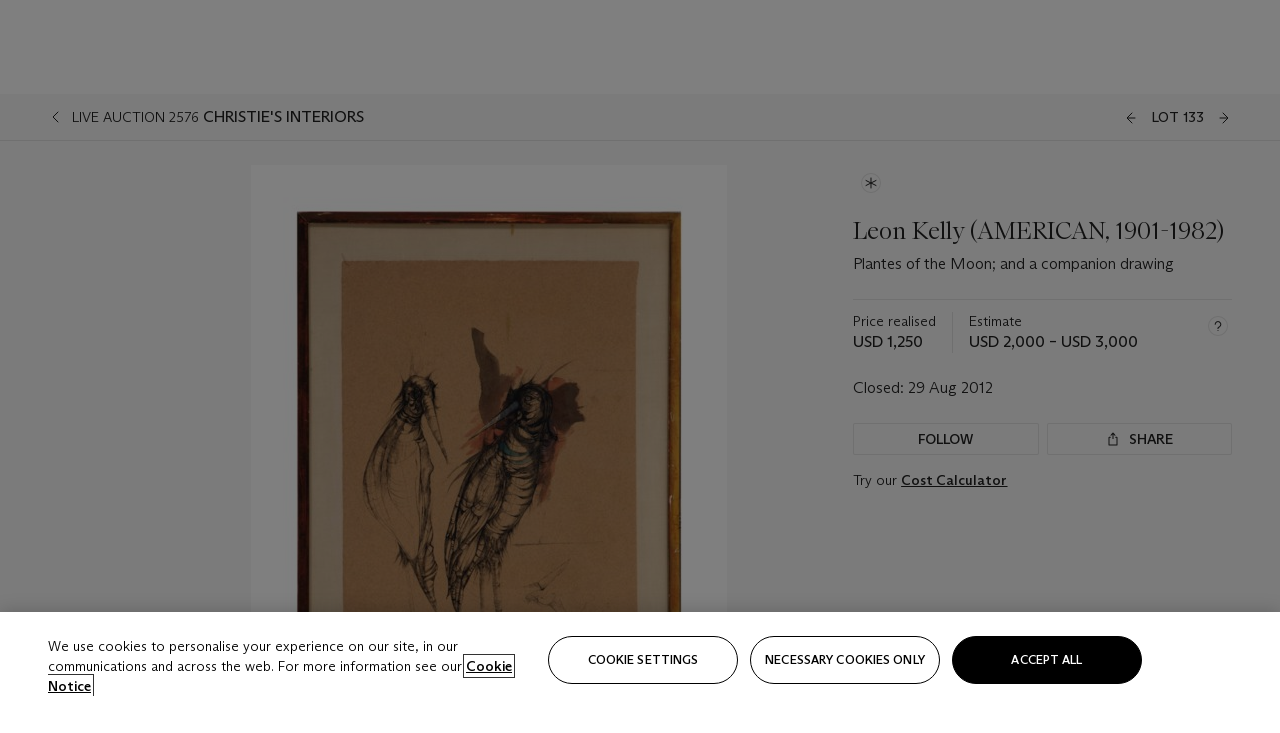

--- FILE ---
content_type: text/html; charset=utf-8
request_url: https://www.christies.com/lot/lot-leon-kelly-plantes-of-the-moon-and-5592067/?from=salesummery&intobjectid=5592067
body_size: 28025
content:



<!DOCTYPE html>
<html class="no-js" lang="en">
<head>
    <meta charset="utf-8" />
    
    


<script type="text/plain" class="optanon-category-2">
        
        var xmlHttp = new XMLHttpRequest();
        xmlHttp.open( "HEAD", "https://js.monitor.azure.com/scripts/b/ai.2.min.js", false );
        xmlHttp.onload = function() {
            if (xmlHttp.status == 200) {

                
                !function (T, l, y) { var S = T.location, k = "script", D = "instrumentationKey", C = "ingestionendpoint", I = "disableExceptionTracking", E = "ai.device.", b = "toLowerCase", w = "crossOrigin", N = "POST", e = "appInsightsSDK", t = y.name || "appInsights"; (y.name || T[e]) && (T[e] = t); var n = T[t] || function (d) { var g = !1, f = !1, m = { initialize: !0, queue: [], sv: "5", version: 2, config: d }; function v(e, t) { var n = {}, a = "Browser"; return n[E + "id"] = a[b](), n[E + "type"] = a, n["ai.operation.name"] = S && S.pathname || "_unknown_", n["ai.internal.sdkVersion"] = "javascript:snippet_" + (m.sv || m.version), { time: function () { var e = new Date; function t(e) { var t = "" + e; return 1 === t.length && (t = "0" + t), t } return e.getUTCFullYear() + "-" + t(1 + e.getUTCMonth()) + "-" + t(e.getUTCDate()) + "T" + t(e.getUTCHours()) + ":" + t(e.getUTCMinutes()) + ":" + t(e.getUTCSeconds()) + "." + ((e.getUTCMilliseconds() / 1e3).toFixed(3) + "").slice(2, 5) + "Z" }(), iKey: e, name: "Microsoft.ApplicationInsights." + e.replace(/-/g, "") + "." + t, sampleRate: 100, tags: n, data: { baseData: { ver: 2 } } } } var h = d.url || y.src; if (h) { function a(e) { var t, n, a, i, r, o, s, c, u, p, l; g = !0, m.queue = [], f || (f = !0, t = h, s = function () { var e = {}, t = d.connectionString; if (t) for (var n = t.split(";"), a = 0; a < n.length; a++) { var i = n[a].split("="); 2 === i.length && (e[i[0][b]()] = i[1]) } if (!e[C]) { var r = e.endpointsuffix, o = r ? e.location : null; e[C] = "https://" + (o ? o + "." : "") + "dc." + (r || "services.visualstudio.com") } return e }(), c = s[D] || d[D] || "", u = s[C], p = u ? u + "/v2/track" : d.endpointUrl, (l = []).push((n = "SDK LOAD Failure: Failed to load Application Insights SDK script (See stack for details)", a = t, i = p, (o = (r = v(c, "Exception")).data).baseType = "ExceptionData", o.baseData.exceptions = [{ typeName: "SDKLoadFailed", message: n.replace(/\./g, "-"), hasFullStack: !1, stack: n + "\nSnippet failed to load [" + a + "] -- Telemetry is disabled\nHelp Link: https://go.microsoft.com/fwlink/?linkid=2128109\nHost: " + (S && S.pathname || "_unknown_") + "\nEndpoint: " + i, parsedStack: [] }], r)), l.push(function (e, t, n, a) { var i = v(c, "Message"), r = i.data; r.baseType = "MessageData"; var o = r.baseData; return o.message = 'AI (Internal): 99 message:"' + ("SDK LOAD Failure: Failed to load Application Insights SDK script (See stack for details) (" + n + ")").replace(/\"/g, "") + '"', o.properties = { endpoint: a }, i }(0, 0, t, p)), function (e, t) { if (JSON) { var n = T.fetch; if (n && !y.useXhr) n(t, { method: N, body: JSON.stringify(e), mode: "cors" }); else if (XMLHttpRequest) { var a = new XMLHttpRequest; a.open(N, t), a.setRequestHeader("Content-type", "application/json"), a.send(JSON.stringify(e)) } } }(l, p)) } function i(e, t) { f || setTimeout(function () { !t && m.core || a() }, 500) } var e = function () { var n = l.createElement(k); n.src = h; var e = y[w]; return !e && "" !== e || "undefined" == n[w] || (n[w] = e), n.onload = i, n.onerror = a, n.onreadystatechange = function (e, t) { "loaded" !== n.readyState && "complete" !== n.readyState || i(0, t) }, n }(); y.ld < 0 ? l.getElementsByTagName("head")[0].appendChild(e) : setTimeout(function () { l.getElementsByTagName(k)[0].parentNode.appendChild(e) }, y.ld || 0) } try { m.cookie = l.cookie } catch (p) { } function t(e) { for (; e.length;)!function (t) { m[t] = function () { var e = arguments; g || m.queue.push(function () { m[t].apply(m, e) }) } }(e.pop()) } var n = "track", r = "TrackPage", o = "TrackEvent"; t([n + "Event", n + "PageView", n + "Exception", n + "Trace", n + "DependencyData", n + "Metric", n + "PageViewPerformance", "start" + r, "stop" + r, "start" + o, "stop" + o, "addTelemetryInitializer", "setAuthenticatedUserContext", "clearAuthenticatedUserContext", "flush"]), m.SeverityLevel = { Verbose: 0, Information: 1, Warning: 2, Error: 3, Critical: 4 }; var s = (d.extensionConfig || {}).ApplicationInsightsAnalytics || {}; if (!0 !== d[I] && !0 !== s[I]) { var c = "onerror"; t(["_" + c]); var u = T[c]; T[c] = function (e, t, n, a, i) { var r = u && u(e, t, n, a, i); return !0 !== r && m["_" + c]({ message: e, url: t, lineNumber: n, columnNumber: a, error: i }), r }, d.autoExceptionInstrumented = !0 } return m }(y.cfg); function a() { y.onInit && y.onInit(n) } (T[t] = n).queue && 0 === n.queue.length ? (n.queue.push(a), n.trackPageView({})) : a() }(window, document, {
                    src: "https://js.monitor.azure.com/scripts/b/ai.2.min.js", crossOrigin: "anonymous",
                    onInit: function (sdk) {
                        sdk.addTelemetryInitializer(function (envelope) {
                            if (envelope.baseType == "RemoteDependencyData")
                            {
                                var excludedDomains = ["cdn.cookielaw.org","o2.mouseflow.com","s.acquire.io","app.acquire.io","seg.mmtro.com","christiesinc.tt.omtrdc.net","dpm.demdex.net","smetrics.christies.com","ct.pinterest.com","www.google-analytics.com"];

                                for (let i = 0; i < excludedDomains.length; i++)
                                {
                                    if (envelope.baseData.target.includes(excludedDomains[i]))
                                    {
                                        return false;
                                    }
                                }
                            }

                            return true;
                        });
                    },
                    cfg: {
                        instrumentationKey: "5c229b10-0be6-42b4-bfbf-0babaf38d0ac",
                        disableFetchTracking: false,
                        disablePageUnloadEvents: ["unload"]
                    }
                });
                
            }
        }

        try{
            xmlHttp.send( null );
        } catch (error) {
            // ignore: user is blocking scripts, what else can we do?
        }

</script>



    <script>
        window.chrGlobal = {"ismobileapp":false,"distribution_package_url":"https://dsl.assets.christies.com/distribution/production/latest/index.js","distribution_package_app_name":"","language":"en","analytics_env":"christiesprod","analytics_region_tag":"data-track","analytics_debug":false,"is_authenticated":false,"analytics_datalayer":true,"share":{"client_id":"ra-5fc8ecd336145103","items":[{"type":"email","label_txt":"Email","analytics_id":"live_socialshare_email","aria_share_title_txt":"Share via Email"}]},"labels":{"close_modal_txt":"Close modal window"},"access_token_expiration":"0"};
    </script>

<script type="module">
    import { initializePackage } from 'https://dsl.assets.christies.com/distribution/production/latest/index.js';
    initializePackage("sitecore");
</script>




    <title>Leon Kelly (AMERICAN, 1901-1982) , Plantes of the Moon; and a companion drawing  | Christie&#39;s</title>

    <meta name="description" content="Plantes of the Moon; and a companion drawing " />

    <meta name="keywords" content="Christie’s, Live Auction, Auction, Lot" />

    <link rel="canonical" href="https://www.christies.com/en/lot/lot-5592067" />

    <meta name="robots" content="all" />

    <meta name="christies-ctx-item" content="{DB47C573-0E0A-4C5F-A264-DB8584B23DD7}" />





    <meta name="og:title" content="Leon Kelly (AMERICAN, 1901-1982) , Plantes of the Moon; and a companion drawing  | Christie&#39;s" />

    <meta name="og:description" content="Plantes of the Moon; and a companion drawing " />

    <meta name="og:image" content="https://www.christies.com/img/LotImages/2012/NYR/2012_NYR_02576_0133_000(leon_kelly_plantes_of_the_moon_and_a_companion_drawing064225).jpg?mode=max" />

    <meta name="og:type" content="website" />

    <meta name="og:url" content="https://www.christies.com/lot/lot-leon-kelly-plantes-of-the-moon-and-5592067/?from=salesummery&amp;intobjectid=5592067" />




<meta name="viewport" content="width=device-width, initial-scale=1" />
<meta http-equiv="X-UA-Compatible" content="IE=edge" />
<meta name="format-detection" content="telephone=no">

<link href="https://dsl.assets.christies.com/design-system-library/production/critical.min.css" rel="preload stylesheet" as="style" fetchpriority="high" />
<link href="https://dsl.assets.christies.com/design-system-library/production/arizona.min.css" rel="preload stylesheet" as="style" fetchpriority="high" />

<script src="https://dsl.assets.christies.com/design-system-library/production/critical.min.js" async></script>
<script type="module" src="https://dsl.assets.christies.com/design-system-library/production/christies-design-system-library.esm.js" defer></script>
<script nomodule src="https://dsl.assets.christies.com/design-system-library/production/christies-design-system-library.js" defer></script>
<link href="https://dsl.assets.christies.com/design-system-library/production/christies-design-system-library.css" rel="preload stylesheet" as="style" fetchpriority="high" />

<script>
    function getRootNode(o) { return "object" == typeof o && Boolean(o.composed) ? getShadowIncludingRoot(this) : getRoot(this) } function getShadowIncludingRoot(o) { var t = getRoot(o); return isShadowRoot(t) ? getShadowIncludingRoot(t.host) : t } function getRoot(o) { return null != o.parentNode ? getRoot(o.parentNode) : o }
    function isShadowRoot(o) { return "#document-fragment" === o.nodeName && "ShadowRoot" === o.constructor.name } Object.defineProperty(Node.prototype, "getRootNode", { enumerable: !1, configurable: !1, value: getRootNode });
</script>




<link rel='shortcut icon' type='image/x-icon' href='/Assets/Discovery.Project.Website/V2023/favicons/favicon.ico'><link rel='icon' type='image/png' href='/Assets/Discovery.Project.Website/V2023/favicons/favicon-16x16.png' sizes='16x16'><link rel='icon' type='image/png' href='/Assets/Discovery.Project.Website/V2023/favicons/favicon-32x32.png' sizes='32x32'><link rel='apple-touch-icon' type='image/png' href='/Assets/Discovery.Project.Website/V2023/favicons/apple-touch-icon-57x57.png' sizes='57x57'><link rel='apple-touch-icon' type='image/png' href='/Assets/Discovery.Project.Website/V2023/favicons/apple-touch-icon-60x60.png' sizes='60x60'><link rel='apple-touch-icon' type='image/png' href='/Assets/Discovery.Project.Website/V2023/favicons/apple-touch-icon-72x72.png' sizes='72x72'><link rel='apple-touch-icon' type='image/png' href='/Assets/Discovery.Project.Website/V2023/favicons/apple-touch-icon-76x76.png' sizes='76x76'><link rel='apple-touch-icon' type='image/png' href='/Assets/Discovery.Project.Website/V2023/favicons/apple-touch-icon-114x114.png' sizes='114x114'><link rel='apple-touch-icon' type='image/png' href='/Assets/Discovery.Project.Website/V2023/favicons/apple-touch-icon-120x120.png' sizes='120x120'><link rel='apple-touch-icon' type='image/png' href='/Assets/Discovery.Project.Website/V2023/favicons/apple-touch-icon-144x144.png' sizes='144x144'><link rel='apple-touch-icon' type='image/png' href='/Assets/Discovery.Project.Website/V2023/favicons/apple-touch-icon-152x152.png' sizes='152x152'><link rel='apple-touch-icon' type='image/png' href='/Assets/Discovery.Project.Website/V2023/favicons/apple-touch-icon-167x167.png' sizes='167x167'><link rel='apple-touch-icon' type='image/png' href='/Assets/Discovery.Project.Website/V2023/favicons/apple-touch-icon-180x180.png' sizes='180x180'><link rel='apple-touch-icon' type='image/png' href='/Assets/Discovery.Project.Website/V2023/favicons/apple-touch-icon-1024x1024.png' sizes='1024x1024'><link rel='apple-touch-startup-image' media='(min-width: 320px) and (min-height: 480px) and (-webkit-device-pixel-ratio: 1)' type='image/png' href='/Assets/Discovery.Project.Website/V2023/favicons/apple-touch-startup-image-320x460.png'><link rel='apple-touch-startup-image' media='(min-width: 320px) and (min-height: 480px) and (-webkit-device-pixel-ratio: 2)' type='image/png' href='/Assets/Discovery.Project.Website/V2023/favicons/apple-touch-startup-image-640x920.png'><link rel='apple-touch-startup-image' media='(min-width: 320px) and (min-height: 568px) and (-webkit-device-pixel-ratio: 2)' type='image/png' href='/Assets/Discovery.Project.Website/V2023/favicons/apple-touch-startup-image-640x1096.png'><link rel='apple-touch-startup-image' media='(min-width: 375px) and (min-height: 667px) and (-webkit-device-pixel-ratio: 2)' type='image/png' href='/Assets/Discovery.Project.Website/V2023/favicons/apple-touch-startup-image-750x1294.png'><link rel='apple-touch-startup-image' media='(min-width: 414px) and (min-height: 736px) and (orientation: landscape) and (-webkit-device-pixel-ratio: 3)' type='image/png' href='/Assets/Discovery.Project.Website/V2023/favicons/apple-touch-startup-image-1182x2208.png'><link rel='apple-touch-startup-image' media='(min-width: 414px) and (min-height: 736px) and (orientation: portrait) and (-webkit-device-pixel-ratio: 3)' type='image/png' href='/Assets/Discovery.Project.Website/V2023/favicons/apple-touch-startup-image-1242x2148.png'><link rel='apple-touch-startup-image' media='(min-width: 414px) and (min-height: 736px) and (orientation: portrait) and (-webkit-device-pixel-ratio: 3)' type='image/png' href='/Assets/Discovery.Project.Website/V2023/favicons/apple-touch-startup-image-748x1024.png'><link rel='apple-touch-startup-image' media='(min-width: 768px) and (min-height: 1024px) and (orientation: portrait) and (-webkit-device-pixel-ratio: 1)' type='image/png' href='/Assets/Discovery.Project.Website/V2023/favicons/apple-touch-startup-image-768x1004.png'><link rel='apple-touch-startup-image' media='(min-width: 768px) and (min-height: 1024px) and (orientation: landscape) and (-webkit-device-pixel-ratio: 2)' type='image/png' href='/Assets/Discovery.Project.Website/V2023/favicons/apple-touch-startup-image-1496x2048.png'><link rel='apple-touch-startup-image' media='(min-width: 768px) and (min-height: 1024px) and (orientation: portrait) and (-webkit-device-pixel-ratio: 2)' type='image/png' href='/Assets/Discovery.Project.Website/V2023/favicons/apple-touch-startup-image-1536x2008.png'><link rel='icon' type='image/png' href='/Assets/Discovery.Project.Website/V2023/favicons/coast-228x228.png'>
        <meta name="mobile-web-app-capable" content="yes" />
        <meta name="theme-color" content="#fff" />
        <meta name="application-name" content="Christie&#39;s" />
        <meta name="apple-mobile-web-app-capable" content="yes" />
        <meta name="apple-mobile-web-app-status-bar-style" content="black-translucent" />
        <meta name="apple-mobile-web-app-title" content="Christie&#39;s" />
        <meta name="msapplication-TileColor" content="#fff" />
        <meta name="msapplication-TileImage" content="/Assets/Discovery.Project.Website/mstile-144x144.png" />
        <meta name="msapplication-config" content="\Assets\Discovery.Project.Website\favicons\browserconfig.xml" />
        <meta name="yandex-tableau-widget" content="\Assets\Discovery.Project.Website\favicons\yandex-browser-manifest.json" />



    <script>
    var $buoop = {
        required: { e: -4, f: -3, o: -3, s: -1, c: -3 }, insecure: true, unsupported: true, api: 2020.02, text: {
            'msg': 'Your web browser ({brow_name}) is out of date.',
            'msgmore': 'Update your browser for more security, speed and the best experience on this site.',
            'bupdate': 'Update browser',
            'bignore': 'Ignore',
            'remind': 'You will be reminded in {days} days.',
            'bnever': 'Never show again'
        }
    };
    function $buo_f() {
        var e = document.createElement("script");
        e.src = "//browser-update.org/update.min.js";
        document.body.appendChild(e);
    };
    try { document.addEventListener("DOMContentLoaded", $buo_f, false) }
    catch (e) { window.attachEvent("onload", $buo_f) }
    </script>





<style>
    .chr-theme--living-color.chr-theme--living-color {
        --c-accent: 0, 0%, 97%;
        --c-dominant: 0, 0%, 13%;
    }
</style>
</head>
    <body>
        
        




<script>
    window.chrComponents = window.chrComponents || {};
    window.chrComponents.header = {"data":{"header":{"language":"en","language_id":"1","is_authenticated":false,"page_refresh_after_sign_in":true,"page_refresh_after_sign_out":true,"sign_up_account_url":"https://signup.christies.com/signup","sign_up_from_live_chat_account_url":"https://signup.christies.com/signup?fromLiveChat=true","forgot_your_password_url":"/mychristies/passwordretrieval.aspx","login_aws_waf_security_script_url":"https://671144c6c9ff.us-east-1.sdk.awswaf.com/671144c6c9ff/11d0f81935d9/challenge.js","sign_in_api_endpoint":{"url":"https://dw-prod-auth.christies.com","path":"auth/api/v1/login","method":"POST","parameters":{"fromSignInToBid":""}},"sign_out_api_endpoint":{"url":"https://dw-prod-auth.christies.com","path":"auth/api/v1/logout","method":"POST","parameters":{"currentPageUri":""}},"sliding_session_api_endpoint":{"url":"https://dw-prod-auth.christies.com","path":"auth/api/v1/refresh","method":"POST","parameters":null},"languages":[{"title_txt":"繁","full_title_txt":"Traditional Chinese","aria_label_txt":"Traditional Chinese","query_string_parameters":{"lid":"3","sc_lang":"zh"}},{"title_txt":"简","full_title_txt":"Simplified Chinese","aria_label_txt":"Simplified Chinese","query_string_parameters":{"lid":"4","sc_lang":"zh-cn"}}],"search":{"url":"/en/search","redirect_keywords":["Gooding","internship"],"numbers_of_letters_to_start":0,"time_to_start":0},"access_token_expiration":"0"}},"labels":{"aria_back_to_parent_txt":"Back to parent menu","aria_expanded_menu_item_txt":"Press arrow down to enter the secondary menu","aria_main_nav_txt":"Primary","aria_menu_txt":"Menu","aria_search_btn_txt":"Submit search","aria_search_txt":"Search","aria_skip_link_txt":"Skip links","aria_user_navigation_txt":"User navigation","back_button_txt":"Back","choose_language_txt":"Choose language","language_label_txt":"English","language_txt":"Language","placeholder_txt":"Search by keyword","skip_link_txt":"Skip to main content","view_all_txt":"View all","login_modal_title_txt":"Sign in to your account","login_modal_title_from_live_chat_txt":"Please log in or create an account to chat with a client service representative","login_modal_username_txt":"Email address","login_modal_username_required_error_txt":"Please enter your email address","login_modal_password_txt":"Password","login_modal_password_required_error_txt":"Please enter your password","login_modal_forgot_your_password_txt":"Forgot your password?","login_modal_sign_in_txt":"Sign in","login_modal_create_new_account_txt":"Create an account","login_modal_show_password_txt":"Reveal password","login_modal_hide_password_txt":"Hide password","login_modal_error_txt":"Something went wrong. Please try again.","login_modal_invalid_credentials_txt":"Your email address and password do not match. Please try again.","login_modal_account_locked_txt":"Your account has been temporarily locked due to multiple login attempts. We’ve sent you an email with instructions on how to unlock it. For more help, contact <a class=\"chr-alert-next__content__link\" href=\"https://christies.com/\" target=\"_blank\">Client Services</a>.","refresh_modal_title_txt":"You've been signed out!","refresh_modal_message_txt":"You are no longer authenticated. Please refresh your page and sign in again if you wish to bid in auctions.","refresh_modal_button_txt":"Refresh the page"}};
</script>

<style>
    :root {
        /* Header heights for CLS prevention */
        --header-height-mobile: 56px;   /* Height for mobile screens */
        --header-height-desktop: 94px;  /* Height for desktop screens */
    }
    #headerHost {
        height: var(--header-height-mobile);
    }

    @media (min-width: 1280px) {
        #headerHost {
            height: var(--header-height-desktop);
        }
    }

</style>

<div id="headerHost">
    <template shadowrootmode="open">
        <link rel="stylesheet" href="https://dsl.assets.christies.com/react-legacy-integration/production/latest/index.css" />
        <div id="headerRoot" />
    </template>
</div>

<script type="module">
    import ReactTools, { Header, AuthContext } from 'https://dsl.assets.christies.com/react-legacy-integration/production/latest/index.js';

    const shadowRoot = document.getElementById('headerHost').shadowRoot
    const root = ReactTools.createRoot(shadowRoot.getElementById("headerRoot"));

    const authParams = {
        login: () => { window.dispatchEvent(new CustomEvent("chr.openLoginModal")) },
        logout: () => { window.dispatchEvent(new CustomEvent("chr.logout")) },
        isAuthenticated: false,
        getToken: () => "",
    }

    root.render(
        ReactTools.createElement(AuthContext.Provider, { value: authParams }, ReactTools.createElement(Header, {
                headerData: {"data":{"language":"en","logo":{"title_txt":"Christie's","url":"/en","analytics_id":"logo"},"search":{"url":"/en/search","redirect_keywords":["Gooding","internship"],"numbers_of_letters_to_start":0,"time_to_start":0},"languages":[{"title_txt":"EN","full_title_txt":"English","aria_label_txt":"English","query_string_parameters":{"lid":"1","sc_lang":"en"}},{"title_txt":"繁","full_title_txt":"Traditional Chinese","aria_label_txt":"Traditional Chinese","query_string_parameters":{"lid":"3","sc_lang":"zh"}},{"title_txt":"简","full_title_txt":"Simplified Chinese","aria_label_txt":"Simplified Chinese","query_string_parameters":{"lid":"4","sc_lang":"zh-cn"}}],"main_navigation_links":[{"secondary_navigation_links":[{"show_view_all":false,"items":[{"title_txt":"Upcoming auctions","url":"/en/calendar?filters=|event_live|event_115|","analytics_id":"upcomingauctions","truncate_at_two_lines":false},{"title_txt":"Current exhibitions","url":"https://www.christies.com/en/stories/on-view-4323c96e8d15434092ff8abf2f2070fc?sc_mode=normal","analytics_id":"currentexhibitions","truncate_at_two_lines":false},{"title_txt":"Browse all art and objects","url":"/en/browse?sortby=relevance","analytics_id":"browseallartandobjects","truncate_at_two_lines":false},{"title_txt":"Auction results","url":"https://www.christies.com/en/results","analytics_id":"auctionresults","truncate_at_two_lines":false}],"title_txt":"Calendar","url":"https://www.christies.com/en/calendar","analytics_id":"calendar"},{"show_view_all":true,"items":[{"title_txt":"Visions of the West: The William I. Koch Collection Day Sale","url":"/en/auction/visions-of-the-west-the-william-i-koch-collection-day-sale-31072/","analytics_id":"visionsofthewestthewilliamikochcollectiondaysale","truncate_at_two_lines":false},{"title_txt":"COLLECTOR/CONNOISSEUR: The Max N. Berry Collection; American Art Evening Sale","url":"/en/auction/collector-connoisseur-the-max-n-berry-collection-american-art-evening-sale-24513-nyr/","analytics_id":"collectorconnoisseurthemaxnberrycollectionamericanarteveningsale","truncate_at_two_lines":false},{"title_txt":"COLLECTOR/CONNOISSEUR: The Max N. Berry Collections; American Art Day Sale","url":"/en/auction/collector-connoisseur-the-max-n-berry-collections-american-art-day-sale-24514-nyr/","analytics_id":"collectorconnoisseurthemaxnberrycollectionamericanartdaysale","truncate_at_two_lines":false},{"title_txt":"We the People: America at 250","url":"/en/auction/we-the-people-america-at-250-24256-nyr/","analytics_id":"wethepeopleamericaat250","truncate_at_two_lines":false},{"title_txt":"19th Century American and Western Art","url":"/en/auction/19th-century-american-and-western-art-24103-nyr/","analytics_id":"19thcenturyamericanandwesternart","truncate_at_two_lines":false},{"title_txt":"COLLECTOR/CONNOISEUR: The Max N. Berry Collections Monotypes by Maurice Brazil Prendergast Online Sale","url":"/en/auction/collector-connoiseur-the-max-n-berry-collections-monotypes-by-maurice-brazil-prendergast-online-sale-24800-nyr/","analytics_id":"collectorconnoiseurthemaxnberrycollectionsmonotypes","truncate_at_two_lines":false},{"title_txt":"COLLECTOR/CONNOISSEUR: The Max N. Berry Collections; American Art Online Sale","url":"/en/auction/collector-connoisseur-the-max-n-berry-collections-american-art-online-sale-24515-nyr/","analytics_id":"collectorconnoiseurthemaxnberrycollectionsamericanart","truncate_at_two_lines":false},{"title_txt":"Fine and Rare Wines & Spirits Online: New York Edition","url":"/en/auction/fine-and-rare-wines-spirits-online-new-york-edition-24219-nyr/","analytics_id":"fineandrarewinesandspiritsonlinenewyorkedition","truncate_at_two_lines":false},{"title_txt":"The American Collector","url":"/en/auction/the-american-collector-23898-nyr/","analytics_id":"theamericancollector","truncate_at_two_lines":false},{"title_txt":"Rétromobile Paris","url":"/en/auction/r-tromobile-paris-24647-pag/","analytics_id":"retromobileparis","truncate_at_two_lines":false},{"title_txt":"Antiquities","url":"/en/auction/antiquities-24243-nyr/","analytics_id":"antiquities","truncate_at_two_lines":false},{"title_txt":"The Historic Cellar of Jürgen Schwarz: Five Decades of Collecting Part II","url":"/en/auction/the-historic-cellar-of-j-rgen-schwarz-five-decades-of-collecting-part-ii-24460-hgk/","analytics_id":"thehistoriccellarofjurgenschwarzfivedecadesofcollectingpartii","truncate_at_two_lines":false},{"title_txt":"Mathilde and Friends in Paris","url":"/en/auction/mathilde-and-friends-in-paris-24667-par/","analytics_id":"mathildeandfriendsinparis","truncate_at_two_lines":false},{"title_txt":"Old Masters","url":"/en/auction/old-masters-23933-nyr/","analytics_id":"oldmasters","truncate_at_two_lines":false},{"title_txt":"Old Master Paintings and Sculpture Part II ","url":"/en/auction/old-master-paintings-and-sculpture-part-ii-30918/","analytics_id":"oldmasterpaintingsandsculpturepartii","truncate_at_two_lines":false},{"title_txt":"Fine Printed Books and Manuscripts including Americana","url":"/en/auction/fine-printed-books-and-manuscripts-including-americana-23758-nyr/","analytics_id":"fineprintedbooksandmanuscriptsincludingamericana","truncate_at_two_lines":false}],"title_txt":"Current Auctions","url":"/en/calendar?filters=|event_live|event_115|","analytics_id":"currentauctions"},{"show_view_all":true,"items":[{"title_txt":"Americana Week | New York","url":"https://www.christies.com/en/events/americana-week/browse-all-lots","analytics_id":"americanaweeknewyork","truncate_at_two_lines":true},{"title_txt":"Visions of the West: The William I. Koch Collection | New York","url":"/en/events/visions-of-the-west-the-william-i-koch-collection/browse-all-lots?sortby=relevance","analytics_id":"visionsofthewestthewilliamikochcollection","truncate_at_two_lines":true},{"title_txt":"COLLECTOR/CONNOISSEUR The Max N. Berry Collections | New York","url":"/en/events/the-max-n-berry-collections","analytics_id":"maxnberrycollections","truncate_at_two_lines":true},{"title_txt":"Classic Week | New York","url":"https://www.christies.com/en/events/classic-week-new-york/what-is-on","analytics_id":"thecollectionofhrodessrandpatriciahart","truncate_at_two_lines":true},{"title_txt":"The Irene Roosevelt Aiken Collection | New York","url":"https://www.christies.com/en/events/the-irene-roosevelt-aitken-collection/what-is-on","analytics_id":"irenrooseveltaitkennewyork","truncate_at_two_lines":true},{"title_txt":"The Jim Irsay Collection | New York","url":"/en/events/the-jim-irsay-collection","analytics_id":"thejimirsaycollection","truncate_at_two_lines":false}],"title_txt":"Featured","url":"/en/calendar","analytics_id":"featured"}],"title_txt":"Auctions","url":"https://www.christies.com/en/calendar","analytics_id":"auctions"},{"secondary_navigation_links":[{"show_view_all":false,"items":[],"title_txt":"Decorative Arts For Your Home","url":"https://www.private.christies.com/","analytics_id":"decorativeartsforyourhome"},{"show_view_all":true,"items":[{"title_txt":"19th Century Furniture and Works of Art","url":"/en/private-sales/categories?filters=%7CDepartmentIds%7B68%7D%7C","analytics_id":"19thcenturyfurnitureandworksofart","truncate_at_two_lines":true},{"title_txt":"American Art","url":"/private-sales/categories?filters=DepartmentIds%7B3%7D","analytics_id":"americanart","truncate_at_two_lines":false},{"title_txt":"European Furniture & Works of Art","url":"/en/private-sales/categories?filters=%7CDepartmentIds%7B26%7D%7C&loadall=false&page=1&sortby=PublishDate","analytics_id":"europeanfurnitureandworksofart","truncate_at_two_lines":true},{"title_txt":"Handbags and Accessories","url":"/private-sales/categories?filters=DepartmentIds%7B22%7D","analytics_id":"handbags","truncate_at_two_lines":false},{"title_txt":"Impressionist and Modern Art","url":"/private-sales/categories?filters=DepartmentIds%7B29%7D","analytics_id":"impressionistandmodernart","truncate_at_two_lines":false},{"title_txt":"Post War and Contemporary Art","url":"/private-sales/categories?filters=DepartmentIds%7B74%7D","analytics_id":"postwarandcontemporaryart","truncate_at_two_lines":false},{"title_txt":"Science and Natural History","url":"/private-sales/categories?filters=DepartmentIds%7B47%7D","analytics_id":"scienceandnaturalhistory","truncate_at_two_lines":false}],"title_txt":"Categories","url":"https://www.christies.com/en/private-sales/categories","analytics_id":"categories"},{"show_view_all":false,"items":[{"title_txt":"Request an estimate","url":"https://www.christies.com/selling-services/auction-services/auction-estimates/overview/","analytics_id":"requestanestimate","truncate_at_two_lines":false},{"title_txt":"Selling guide","url":"https://www.christies.com/en/help/selling-guide/overview","analytics_id":"sellingguide","truncate_at_two_lines":false},{"title_txt":"About Private Sales","url":"https://www.christies.com/en/private-sales/about","analytics_id":"aboutprivatesales","truncate_at_two_lines":false}],"title_txt":"Sell with us","url":"https://www.christies.com/en/help/selling-guide/overview","analytics_id":"sellwithus"}],"title_txt":"Private Sales","url":"/en/private-sales/whats-on-offer","analytics_id":"privatesales"},{"secondary_navigation_links":[{"show_view_all":false,"items":[{"title_txt":"Request an estimate","url":"https://www.christies.com/selling-services/auction-services/auction-estimates/overview/","analytics_id":"requestanestimate","truncate_at_two_lines":false},{"title_txt":"Finance your art","url":"https://www.christies.com/en/services/art-finance/overview","analytics_id":"financeyourart","truncate_at_two_lines":true},{"title_txt":"Selling guide","url":"https://www.christies.com/en/help/selling-guide/overview","analytics_id":"sellingguide","truncate_at_two_lines":false},{"title_txt":"Auction results","url":"https://www.christies.com/en/results","analytics_id":"auctionresults","truncate_at_two_lines":false}],"title_txt":"Sell with us","url":"https://www.christies.com/en/help/selling-guide/overview","analytics_id":"sellwithus"},{"show_view_all":true,"items":[{"title_txt":"19th Century European Art","url":"/en/departments/19th-century-european-art","analytics_id":"19thcenturyeuropeanart","truncate_at_two_lines":false},{"title_txt":"African and Oceanic Art","url":"/en/departments/african-and-oceanic-art","analytics_id":"africanandoceanicart","truncate_at_two_lines":false},{"title_txt":"American Art","url":"/en/departments/american-art","analytics_id":"americanart","truncate_at_two_lines":false},{"title_txt":"Ancient Art and Antiquities","url":"/en/departments/ancient-art-and-antiquities","analytics_id":"ancientartandantiquities","truncate_at_two_lines":false},{"title_txt":"Automobiles, Cars, Motorcycles and Automobilia","url":"/en/department/automobiles-cars-motorcycles-automobilia","analytics_id":"automobilescarsmotorcyclesandautomobilia","truncate_at_two_lines":false},{"title_txt":"Books and Manuscripts","url":"/en/departments/books-and-manuscripts","analytics_id":"booksandmanuscripts","truncate_at_two_lines":false},{"title_txt":"Chinese Ceramics and Works of Art","url":"/en/departments/chinese-ceramics-and-works-of-art","analytics_id":"chineseceramicsandworksofart","truncate_at_two_lines":false},{"title_txt":"Chinese Paintings","url":"/en/departments/chinese-paintings","analytics_id":"chinesepaintings","truncate_at_two_lines":false},{"title_txt":"Design","url":"/en/departments/design","analytics_id":"design","truncate_at_two_lines":false},{"title_txt":"European Furniture and Works of Art","url":"/en/departments/european-furniture-and-works-of-art","analytics_id":"europeanfurnitureandworksofart","truncate_at_two_lines":false},{"title_txt":"Handbags and Accessories","url":"/en/departments/handbags-and-accessories","analytics_id":"handbagsandaccessories","truncate_at_two_lines":false},{"title_txt":"Impressionist and Modern Art","url":"/en/departments/impressionist-and-modern-art","analytics_id":"impressionistandmodernart","truncate_at_two_lines":false},{"title_txt":"Islamic and Indian Art","url":"/en/departments/islamic-and-indian-art","analytics_id":"islamicandindianart","truncate_at_two_lines":false},{"title_txt":"Japanese Art","url":"/en/departments/japanese-art","analytics_id":"japaneseart","truncate_at_two_lines":false},{"title_txt":"Jewellery","url":"/en/departments/jewellery","analytics_id":"jewellery","truncate_at_two_lines":false},{"title_txt":"Latin American Art","url":"/en/departments/latin-american-art","analytics_id":"latinamericanart","truncate_at_two_lines":false},{"title_txt":"Modern and Contemporary Middle Eastern Art","url":"/en/departments/modern-and-contemporary-middle-eastern-art","analytics_id":"modernandcontemporarymiddleeasternart","truncate_at_two_lines":false},{"title_txt":"Old Master Drawings","url":"/en/departments/old-master-drawings","analytics_id":"oldmasterdrawings","truncate_at_two_lines":false},{"title_txt":"Old Master Paintings","url":"/en/departments/old-master-paintings","analytics_id":"oldmasterpaintings","truncate_at_two_lines":false},{"title_txt":"Photographs","url":"/en/departments/photographs","analytics_id":"photographs","truncate_at_two_lines":false},{"title_txt":"Post-War and Contemporary Art","url":"/en/departments/post-war-and-contemporary-art","analytics_id":"post-warandcontemporaryart","truncate_at_two_lines":false},{"title_txt":"Prints and Multiples","url":"/en/departments/prints-and-multiples","analytics_id":"printsandmultiples","truncate_at_two_lines":false},{"title_txt":"Private and Iconic Collections","url":"/en/departments/private-and-iconic-collections","analytics_id":"privateandiconiccollections","truncate_at_two_lines":false},{"title_txt":"Rugs and Carpets","url":"/en/departments/rugs-and-carpets","analytics_id":"rugsandcarpets","truncate_at_two_lines":false},{"title_txt":"Watches and Wristwatches","url":"/en/departments/watches-and-wristwatches","analytics_id":"watchesandwristwatches","truncate_at_two_lines":false},{"title_txt":"Wine and Spirits","url":"/en/departments/wine-and-spirits","analytics_id":"wineandspirits","truncate_at_two_lines":false}],"title_txt":"Departments","url":"https://www.christies.com/departments/Index.aspx","analytics_id":"departments"}],"title_txt":"Sell","url":"https://www.christies.com/en/help/selling-guide/overview","analytics_id":"sell"},{"secondary_navigation_links":[{"show_view_all":true,"items":[{"title_txt":"19th Century European Art","url":"/en/departments/19th-century-european-art","analytics_id":"19thcenturyeuropeanart","truncate_at_two_lines":false},{"title_txt":"African and Oceanic Art","url":"/en/departments/african-and-oceanic-art","analytics_id":"africanandoceanicart","truncate_at_two_lines":false},{"title_txt":"American Art","url":"/en/departments/american-art","analytics_id":"americanart","truncate_at_two_lines":false},{"title_txt":"Ancient Art and Antiquities","url":"/en/departments/ancient-art-and-antiquities","analytics_id":"ancientartandantiquities","truncate_at_two_lines":false},{"title_txt":"Automobiles, Cars, Motorcycles and Automobilia","url":"/en/department/automobiles-cars-motorcycles-automobilia","analytics_id":"automobilescarsmotorcyclesandautomobilia","truncate_at_two_lines":false},{"title_txt":"Books and Manuscripts","url":"/en/departments/books-and-manuscripts","analytics_id":"booksandmanuscripts","truncate_at_two_lines":false},{"title_txt":"Chinese Ceramics and Works of Art","url":"/en/departments/chinese-ceramics-and-works-of-art","analytics_id":"chineseceramicsandworksofart","truncate_at_two_lines":false},{"title_txt":"Chinese Paintings","url":"/en/departments/chinese-paintings","analytics_id":"chinesepaintings","truncate_at_two_lines":false},{"title_txt":"Design","url":"/en/departments/design","analytics_id":"design","truncate_at_two_lines":false},{"title_txt":"European Furniture and Works of Art","url":"/en/departments/european-furniture-and-works-of-art","analytics_id":"europeanfurnitureandworksofart","truncate_at_two_lines":false},{"title_txt":"European Sculpture and Works of Art","url":"/en/departments/european-sculpture","analytics_id":"europeansculptureandworksofart","truncate_at_two_lines":false},{"title_txt":"Guitars","url":"https://www.christies.com/en/department/guitars","analytics_id":"guitars","truncate_at_two_lines":false},{"title_txt":"Handbags and Accessories","url":"/en/departments/handbags-and-accessories","analytics_id":"handbagsandaccessories","truncate_at_two_lines":false},{"title_txt":"Impressionist and Modern Art","url":"/en/departments/impressionist-and-modern-art","analytics_id":"impressionistandmodernart","truncate_at_two_lines":false},{"title_txt":"Indian, Himalayan and Southeast Asian Art","url":"/en/departments/indian-himalayan-and-southeast-asian-art","analytics_id":"indianhimalayanandsoutheastasianart","truncate_at_two_lines":false},{"title_txt":"Islamic and Indian Art","url":"/en/departments/islamic-and-indian-art","analytics_id":"islamicandindianart","truncate_at_two_lines":false},{"title_txt":"Japanese Art","url":"/en/departments/japanese-art","analytics_id":"japaneseart","truncate_at_two_lines":false},{"title_txt":"Jewellery","url":"/en/departments/jewellery","analytics_id":"jewellery","truncate_at_two_lines":false},{"title_txt":"Judaica","url":"/en/events/judaica","analytics_id":"judaica","truncate_at_two_lines":false},{"title_txt":"Latin American Art","url":"/en/departments/latin-american-art","analytics_id":"latinamericanart","truncate_at_two_lines":false},{"title_txt":"Modern and Contemporary Middle Eastern Art","url":"/en/departments/modern-and-contemporary-middle-eastern-art","analytics_id":"modernandcontemporarymiddleeasternart","truncate_at_two_lines":false},{"title_txt":"Modern British and Irish Art","url":"/en/departments/modern-british-and-irish-art","analytics_id":"modernbritishandirishart","truncate_at_two_lines":false},{"title_txt":"Old Master Drawings","url":"/en/departments/old-master-drawings","analytics_id":"oldmasterdrawings","truncate_at_two_lines":false},{"title_txt":"Old Master Paintings","url":"/en/departments/old-master-paintings","analytics_id":"oldmasterpaintings","truncate_at_two_lines":false},{"title_txt":"Photographs","url":"/en/departments/photographs","analytics_id":"photographs","truncate_at_two_lines":false},{"title_txt":"Post-War and Contemporary Art","url":"/en/departments/post-war-and-contemporary-art","analytics_id":"post-warandcontemporaryart","truncate_at_two_lines":false},{"title_txt":"Prints and Multiples","url":"/en/departments/prints-and-multiples","analytics_id":"printsandmultiples","truncate_at_two_lines":false},{"title_txt":"Private and Iconic Collections","url":"/en/departments/private-and-iconic-collections","analytics_id":"privateandiconiccollections","truncate_at_two_lines":false},{"title_txt":"Rugs and Carpets","url":"/en/departments/rugs-and-carpets","analytics_id":"rugsandcarpets","truncate_at_two_lines":false},{"title_txt":"Science and Natural History","url":"/en/departments/science-and-natural-history","analytics_id":"scienceandnaturalhistory","truncate_at_two_lines":false},{"title_txt":"Silver","url":"/en/departments/silver","analytics_id":"silver","truncate_at_two_lines":false},{"title_txt":"South Asian Modern and Contemporary Art","url":"/en/departments/south-asian-modern-contemporary-art","analytics_id":"southasianmoderncontemporaryart","truncate_at_two_lines":false},{"title_txt":"Sports Memorabilia","url":"/en/departments/sports-memorabilia","analytics_id":"sportsmemorabilia","truncate_at_two_lines":false},{"title_txt":"Watches and Wristwatches","url":"/en/departments/watches-and-wristwatches","analytics_id":"watchesandwristwatches","truncate_at_two_lines":false},{"title_txt":"Wine and Spirits","url":"/en/departments/wine-and-spirits","analytics_id":"wineandspirits","truncate_at_two_lines":false}],"title_txt":"Departments","url":"/en/departments","analytics_id":"departments"}],"title_txt":"Departments","url":"/en/departments","analytics_id":"departments"},{"secondary_navigation_links":[{"show_view_all":true,"items":[{"title_txt":"Rare cars at Rétromobile Paris","url":"/en/stories/retromobile-paris-gooding-christies-inaugural-european-sale-featuring-ferrari-talbot-lago-ballot-03ce8b8cab6f44aab934422afa8827bd?sc_mode=normal","analytics_id":"rarecarsatretromobileparis","truncate_at_two_lines":true},{"title_txt":"Visions of the West: The William I. Koch Collection","url":"/en/stories/tylee-abbott-american-western-art-31a09a40b0a84583bbaa659ffea3cda5","analytics_id":"visionsofthewestthewilliamikochcollection","truncate_at_two_lines":true},{"title_txt":"Inside Irene Roosevelt Aitken’s Fifth Avenue apartment","url":"/en/stories/irene-roosevelt-aitken-collection-82eae93bd5f74f79ba73ed2502ef3116?sc_mode=normal","analytics_id":"insideirenerooseveltaitkensfifthavenueapartment","truncate_at_two_lines":true},{"title_txt":"Canaletto’s ‘Venice, the Bucintoro at the Molo on Ascension Day’","url":"/en/stories/canaletto-venice-bucintoro-molo-ascension-day-5f3d44fd1d6c407f9d264da24b4d99f2","analytics_id":"canalettosvenicethebucintoroatthemoloonascensionday","truncate_at_two_lines":true},{"title_txt":"25 years of iconic design at Galerie kreo","url":"/en/stories/galerie-kreo-paris-exhibition-icons-of-21st-century-design-f0b72f9727d4464ebf973dad67e0d5d3","analytics_id":"25yearsoficonicdesignatgaleriekreo","truncate_at_two_lines":true},{"title_txt":"Must-see exhibitions in New York","url":"/en/stories/top-new-york-art-exhibitions-2026-a10bc7a155b04c2b8ede7350acf28aad","analytics_id":"must-seeexhibitionsinnewyork","truncate_at_two_lines":true}],"title_txt":"Read","url":"https://www.christies.com/en/stories/archive","analytics_id":"read"},{"show_view_all":false,"items":[{"title_txt":"Current exhibitions","url":"https://www.christies.com/en/stories/on-view-4323c96e8d15434092ff8abf2f2070fc","analytics_id":"currentexhibition","truncate_at_two_lines":false},{"title_txt":"Locations","url":"https://www.christies.com/en/locations/salerooms","analytics_id":"locations","truncate_at_two_lines":false}],"title_txt":"Visit","url":"https://www.christies.com/en/locations/salerooms","analytics_id":"visit"},{"show_view_all":true,"items":[{"title_txt":"Barbara Hepworth","url":"https://www.christies.com/en/artists/barbara-hepworth","analytics_id":"barbarahepworth","truncate_at_two_lines":false},{"title_txt":"Ferrari","url":"https://www.christies.com/en/artists/ferrari","analytics_id":"ferrari","truncate_at_two_lines":false},{"title_txt":"Frederic Remington","url":"https://www.christies.com/en/artists/frederic-remington","analytics_id":"fredericremington","truncate_at_two_lines":false},{"title_txt":"John James Audubon","url":"https://www.christies.com/en/artists/john-james-audubon","analytics_id":"johnjamesaudubon","truncate_at_two_lines":false},{"title_txt":"Keith Haring","url":"https://www.christies.com/en/artists/keith-haring","analytics_id":"keithharing","truncate_at_two_lines":false},{"title_txt":"Meissen porcelain & ceramics","url":"https://www.christies.com/en/artists/meissen","analytics_id":"meissenporcelainandceramics","truncate_at_two_lines":false},{"title_txt":"Michaël Borremans","url":"https://www.christies.com/en/artists/michael-borremans","analytics_id":"michaelborremans","truncate_at_two_lines":false},{"title_txt":"Oskar Schlemmer","url":"https://www.christies.com/en/artists/oskar-schlemmer","analytics_id":"oskarschlemmer","truncate_at_two_lines":false}],"title_txt":"Artists and Makers","url":"https://www.christies.com/en/artists","analytics_id":"artistsandmakers"}],"title_txt":"Discover","url":"https://www.christies.com/en/stories/archive","analytics_id":"discover"},{"secondary_navigation_links":[{"show_view_all":false,"items":[{"title_txt":"Request an estimate","url":"https://www.christies.com/selling-services/auction-services/auction-estimates/overview/","analytics_id":"requestanestimate","truncate_at_two_lines":true},{"title_txt":"Valuations, Appraisals and Professional Advisor Services","url":"/en/services/valuations-appraisals-and-professional-advisor-services/overview","analytics_id":"valuationsappraisalsandprofessionaladvisorservices","truncate_at_two_lines":true},{"title_txt":"Private Sales","url":"/en/private-sales/whats-on-offer","analytics_id":"privatesales","truncate_at_two_lines":true},{"title_txt":"Christie’s Education","url":"/en/christies-education/courses","analytics_id":"christieseducation","truncate_at_two_lines":true},{"title_txt":"Christie’s Art Finance","url":"/en/services/art-finance/overview","analytics_id":"christiesartfinance","truncate_at_two_lines":true},{"title_txt":"Christie’s Ventures","url":"/en/services/christies-ventures/overview","analytics_id":"christiesventures","truncate_at_two_lines":true}],"title_txt":"Services","url":"/en/services","analytics_id":"services"}],"title_txt":"Services","url":"/en/services","analytics_id":"services"}],"upper_navigation_links":[],"user_actions":[{"id":"my-account","title_txt":"My account","url":"/mychristies/activities.aspx?activitytype=wc&submenutapped=true","analytics_id":"myaccount"},{"id":"sign-in","title_txt":"Sign in","url":null,"analytics_id":"signin"},{"id":"sign-out","title_txt":"Sign out","url":null,"analytics_id":"signout"}]},"labels":{"aria_back_to_parent_txt":"Back to parent menu","aria_expanded_menu_item_txt":"Press arrow down to enter the secondary menu","aria_main_nav_txt":"Primary","aria_menu_txt":"Menu","aria_search_btn_txt":"Submit search","aria_search_txt":"Search","aria_skip_link_txt":"Skip links","aria_user_navigation_txt":"User navigation","back_button_txt":"Back","choose_language_txt":"Choose language","language_label_txt":"English","language_txt":"Language","placeholder_txt":"Search by keyword","skip_link_txt":"Skip to main content","view_all_txt":"View all","login_modal_title_txt":"Sign in to your account","login_modal_title_from_live_chat_txt":"Please log in or create an account to chat with a client service representative","login_modal_username_txt":"Email address","login_modal_username_required_error_txt":"Please enter your email address","login_modal_password_txt":"Password","login_modal_password_required_error_txt":"Please enter your password","login_modal_forgot_your_password_txt":"Forgot your password?","login_modal_sign_in_txt":"Sign in","login_modal_create_new_account_txt":"Create an account","login_modal_show_password_txt":"Reveal password","login_modal_hide_password_txt":"Hide password","login_modal_error_txt":"Something went wrong. Please try again.","login_modal_invalid_credentials_txt":"Your email address and password do not match. Please try again.","login_modal_account_locked_txt":"Your account has been temporarily locked due to multiple login attempts. We’ve sent you an email with instructions on how to unlock it. For more help, contact <a class=\"chr-alert-next__content__link\" href=\"https://christies.com/\" target=\"_blank\">Client Services</a>.","refresh_modal_title_txt":"You've been signed out!","refresh_modal_message_txt":"You are no longer authenticated. Please refresh your page and sign in again if you wish to bid in auctions.","refresh_modal_button_txt":"Refresh the page"}}
        })),
    );
</script>





<script>
    window.chrComponents = window.chrComponents || {};
    window.chrComponents.live_chat = {
  "data": {
    "get_user_details_api_endpoint": {
      "url": "https://www.christies.com",
      "path": "ChristiesAPIServices/DotcomAPIs/api/mychristies/GetUserDetails",
      "method": "POST"
    }
  }
};
</script>

<div class="chr-live-chat">
    <chr-live-chat></chr-live-chat>
</div>    <main>
        




    <script>
        var AnalyticsDataLayer = {"page":{"name":"Lot","channel":"Lot Content","language":"en","template":"Lot"},"user":{"status":"Not Logged In/No Account","GUID":"","platform":"web"},"events":{"lot_view":true}};
    </script>





  <script>
        var EnableCookieBanner = true;
        var IsMobileApp = false;
  </script>
  <script src="https://code.jquery.com/jquery-3.5.1.min.js" integrity="sha256-9/aliU8dGd2tb6OSsuzixeV4y/faTqgFtohetphbbj0=" crossorigin="anonymous"></script>
  <script src="//code.jquery.com/jquery-migrate-3.3.2.js"></script>
  <script src="//assets.adobedtm.com/4f105c1434ad/05fddbc767bb/launch-1b477ca5fd6e.min.js" async></script>


<div>
    










    <style>
        :root {
            --z-index-base: 100;
        }
    </style>
    <script>
        AnalyticsDataLayer.lot = {"number":"133","id":"5592067","status":"Closed"};
        AnalyticsDataLayer.sale = {"type":"Traditional","id":"23556","number":"2576","location":"NewYork"};

        window.chrComponents = window.chrComponents || {};
        window.chrComponents.lotHeader_1205114186 = {"data":{"save_lot_livesale_api_endpoint":{"url":"//www.christies.com","path":"lots_webapi/api/lotslist/SaveLot","method":"POST","parameters":{"object_id":"","apikey":"708878A1-95DB-4DC2-8FBD-1E8A1DCE703C","save":""}},"cost_calculator_api_endpoint":{"url":"//payments.christies.com","path":"REST/JSON/CostCalculator","method":"POST","parameters":{"API_Key":"fdsaGdsdAS","SaleNumber":"2576","LotNumber":"133","LotSuffix":"","Currency":"USD"}},"lot_primary_action":{"show":false,"is_enabled":false,"button_txt":"","action_display":"reg-bid-modal","action_type":"url","action_value":"https://www.christies.com/en/client-registrations/23556/5592067","action_event_name":null,"analytics_id":"live_registertobid"},"lots":[{"object_id":"5592067","lot_id_txt":"133","analytics_id":"2576.133","event_type":"Sale","url":"https://www.christies.com/en/lot/lot-5592067","previous_lot_url":"https://www.christies.com/en/lot/lot-5592066","next_lot_url":"https://www.christies.com/en/lot/lot-5592068","title_primary_txt":"Leon Kelly (AMERICAN, 1901-1982) \n","title_secondary_txt":"Plantes of the Moon; and a companion drawing \n","title_tertiary_txt":"","estimate_visible":true,"estimate_on_request":false,"price_on_request":false,"lot_estimate_txt":"","estimate_low":2000.0,"estimate_high":3000.0,"estimate_txt":"USD 2,000 – USD 3,000","price_realised":1250.0,"price_realised_txt":"USD 1,250","lot_assets":[{"display_type":"basic","asset_type":"basic","asset_type_txt":"basic","asset_alt_txt":"Leon Kelly (AMERICAN, 1901-1982) \n","image_url":"https://www.christies.com/img/LotImages/2012/NYR/2012_NYR_02576_0133_000(leon_kelly_plantes_of_the_moon_and_a_companion_drawing064225).jpg?mode=max","height_cm":"30.5","width_cm":"20.3","measurements_txt":"W 8 x H 12 in. (20.3 x 30.5 cm.)"},{"display_type":"scale","asset_type":"viewscale","asset_type_txt":"View scale","asset_alt_txt":"Leon Kelly (AMERICAN, 1901-1982) \n","image_url":"https://www.christies.com/img/LotImages/2012/NYR/2012_NYR_02576_0133_000(leon_kelly_plantes_of_the_moon_and_a_companion_drawing064225).jpg?mode=max","height_cm":"30.5","width_cm":"20.3","foreground_url":"https://onlineonly.christies.com/Content/v3/images/relative-size-viewer_chair_277x277.png","background_url":"https://onlineonly.christies.com/Content/v3/images/relative-size-viewer_1024x554.png","measurements_txt":"W 8 x H 12 in. (20.3 x 30.5 cm.)"}],"is_saved":false,"show_save":true,"is_unsold":false}],"sale":{"sale_id":"23556","sale_number":"2576","sale_room_code":"NYR","event_type":"Sale","title_txt":"Christie's Interiors","start_date":"2012-08-28T14:00Z","end_date":"2012-08-29T00:00Z","registration_close_date":"2012-08-28T12:00Z","location_txt":"New York","url":"https://www.christies.com/en/auction/christie-s-interiors-23556/","is_auction_over":true,"is_in_progress":false,"time_zone":"EDT"},"ui_state":{"hide_timer":false,"hide_bid_information":false,"hide_tooltip":false,"hide_cost_calculator":false}},"labels":{"lot_txt":"Lot","lot_ended_txt":"Closed","registration_closes_txt":"Registration closes","bidding_starts_txt":"Bidding starts","current_bid_txt":"Current bid","estimate_txt":"Estimate","estimate_on_request_txt":"Estimate on request","price_on_request_txt":"Price on request","price_realised_txt":"Price realised","currency_txt":"USD","closed_txt":"Closed","save_txt":"Save","saved_txt":"Saved","follow_txt":"Follow","followed_txt":"Followed","unfollow_txt":"Following","aria_follow_txt":"Follow {lottitle}","aria_unfollow_txt":"Unfollow {lottitle}","aria_expand_content_txt":"Visually expand the content","aria_collapse_content_txt":"Visually collapse the content","share_txt":"Share","closing_txt":"Closing","day_txt":"day","days_txt":"days","hour_unit_txt":"h","minute_unit_txt":"m","second_unit_txt":"s","more_txt":"more","share_title_txt":"Share via email","try_our_txt":"Try our","cost_calculator_txt":"Cost Calculator","cost_calculator_response_txt":"Below is your estimated cost based on the bid","cost_calculator_submit_txt":"Calculate","cost_calculator_bid_amount_label_txt":"Enter a bid","cost_calculator_generic_error_txt":"Sorry, something went wrong, please try again.","cost_calculator_bid_amount_missing_txt":"Missing amount","cost_calculator_your_bid_txt":"Your bid","cost_calculator_tooltip_btn_txt":"Show tooltip","cost_calculator_tooltip_txt":"Exclusive of all duty, taxes, import VAT and/or customs processing fees.","cost_calculator_invalid_value_txt":"Enter a valid amount, e.g. 1000.00","cost_calculator_title_txt":"Cost Calculator","cost_calculator_disclaimer_txt":"Below is your estimated cost based on the bid","cost_calculator_input_label_txt":"Enter the bid value","cost_calculator_buyers_premium_txt":"Estimated Buyer's Premium","cost_calculator_total_txt":"Estimated cost exclusive of duties","aria_cost_calculator_input_currency_txt":"Currency","bid_tooltip_txt":"Estimates do not reflect the final hammer price and do not include buyer's premium, and applicable taxes or artist's resale right. Please see Section D of the Conditions of Sale for full details.","timer_tooltip_txt":"Please note that if a bid is placed on this lot within the final three minutes of the closing time indicated in the countdown clock, three additional minutes will be added to the designated closing time. See our <a href=\"https://www.christies.com/about-us/help.aspx\">FAQs</a> for further information.","auction_happening_now_txt":"Happening now","aria_scroll_to_top_txt":"Scroll to top","loading_txt":"Loading details","aria_primary_media_video_txt":"Video for {title}","aria_gallery_next_txt":"View next","aria_gallery_previous_txt":"View previous","ar_view_at_home_txt":"View at home","ar_scan_qr_txt":"Scan the QR code with your phone or tablet camera to view this lot in augmented reality.","ar_view_in_ar_txt":"View this lot in augmented reality with your phone or tablet.","ar_not_available_txt":"We’re sorry, this experience is only available on devices that support augmented reality.","ar_get_started_txt":"Get started","symbols_important_information_txt":"Important information about this lot","aria_symbols_important_information_txt":"Important information about this lot"}};

    </script>
    <div data-analytics-region="lotheader-full" class="chr-lot-header">
        <div class="chr-lot-header--full chr-theme--living-color">
            <div class="chr-lot-header__breadcrumb">
                <div class="container-fluid chr-lot-header__breadcrumb-inner">

                    <nav aria-label="Breadcrumb" class="chr-breadcrumb">
                        <ol class="chr-breadcrumb__list">
                            <li class="chr-breadcrumb__list-item chr-breadcrumb__list-item--active">
                                <a class="chr-breadcrumb__link"
                                   href="https://www.christies.com/en/auction/christie-s-interiors-23556/"
                                   data-track="breadcrumb|auction-overview"
                                   onclick="">
                                        <chr-icon class="pr-2" icon="chevron" size="xs"></chr-icon>
                                    <div class="chr-lot-header__breadcrumb-detail">
                                        <span class="chr-body-s mr-1">
                                            Live Auction 2576
                                        </span>
                                        <span class="chr-body-medium">Christie&#39;s Interiors</span>
                                    </div>
                                </a>
                            </li>
                        </ol>
                    </nav>

                        <div class="d-none d-md-flex">
                            <div class="chr-item-pagination">
                                <a href="https://www.christies.com/en/lot/lot-5592066" aria-label="previous lot">
                                    <chr-icon icon="arrow" icon="xs"></chr-icon>
                                </a>
                                <span class="chr-item-pagination__label">Lot 133 </span>
                                <a href="https://www.christies.com/en/lot/lot-5592068" aria-label="next lot">
                                    <chr-icon icon="arrow" rotation="180" size="xs"></chr-icon>
                                </a>
                            </div>
                        </div>
                </div>
                    <div class="d-block d-md-none">
                        <div class="chr-lot-header__breadcrumb-pagination">
                            <div class="container-fluid chr-lot-header__breadcrumb-pagination-inner">
                                <div class="chr-item-pagination">
                                    <a href="https://www.christies.com/en/lot/lot-5592066" aria-label="previous lot">
                                        <chr-icon icon="arrow" icon="xs"></chr-icon>
                                    </a>
                                    <span class="chr-item-pagination__label">133 </span>
                                    <a href="https://www.christies.com/en/lot/lot-5592068" aria-label="next lot">
                                        <chr-icon icon="arrow" rotation="180" size="xs"></chr-icon>
                                    </a>
                                </div>
                            </div>
                        </div>
                    </div>
            </div>
            <div class="container-fluid">
                <div class="row">
                    <div class="d-none col-lg-1 d-lg-block">
                    </div>
                    <div class="col-12 col-md-7 col-lg-7 chr-lot-header__media-column">
                        <div class="chr-lot-header__media">
                                <chr-lot-header-gallery-button data-namespace="lotHeader_1205114186" lot-id="5592067" gallery-item-index="0" region="lot-header-image">
                                        <div class="chr-lot-header__image">
                                            <div class="chr-lot-header__image-container">
                                                <div class="chr-img__wrapper chr-img__wrapper--natural-height" data-img-id="8317fec7-6326-4843-93cc-21430da3afed"><img alt="Leon Kelly (AMERICAN, 1901-1982) 
" class="chr-img lazyload" data-sizes="(min-width: 1224px) 1010px, (min-width: 768px) 695px, (min-width: 576px) 750px, 560px" data-srcset="https://www.christies.com/img/LotImages/2012/NYR/2012_NYR_02576_0133_000(leon_kelly_plantes_of_the_moon_and_a_companion_drawing064225).jpg?maxwidth=560&amp;maxheight=350 560w, https://www.christies.com/img/LotImages/2012/NYR/2012_NYR_02576_0133_000(leon_kelly_plantes_of_the_moon_and_a_companion_drawing064225).jpg?maxwidth=1120&amp;maxheight=700 1120w, https://www.christies.com/img/LotImages/2012/NYR/2012_NYR_02576_0133_000(leon_kelly_plantes_of_the_moon_and_a_companion_drawing064225).jpg?maxwidth=1680&amp;maxheight=1050 1680w, https://www.christies.com/img/LotImages/2012/NYR/2012_NYR_02576_0133_000(leon_kelly_plantes_of_the_moon_and_a_companion_drawing064225).jpg?maxwidth=750&amp;maxheight=350 750w, https://www.christies.com/img/LotImages/2012/NYR/2012_NYR_02576_0133_000(leon_kelly_plantes_of_the_moon_and_a_companion_drawing064225).jpg?maxwidth=1500&amp;maxheight=700 1500w, https://www.christies.com/img/LotImages/2012/NYR/2012_NYR_02576_0133_000(leon_kelly_plantes_of_the_moon_and_a_companion_drawing064225).jpg?maxwidth=2250&amp;maxheight=1050 2250w, https://www.christies.com/img/LotImages/2012/NYR/2012_NYR_02576_0133_000(leon_kelly_plantes_of_the_moon_and_a_companion_drawing064225).jpg?maxwidth=695&amp;maxheight=650 695w, https://www.christies.com/img/LotImages/2012/NYR/2012_NYR_02576_0133_000(leon_kelly_plantes_of_the_moon_and_a_companion_drawing064225).jpg?maxwidth=1390&amp;maxheight=1300 1390w, https://www.christies.com/img/LotImages/2012/NYR/2012_NYR_02576_0133_000(leon_kelly_plantes_of_the_moon_and_a_companion_drawing064225).jpg?maxwidth=2085&amp;maxheight=1950 2085w, https://www.christies.com/img/LotImages/2012/NYR/2012_NYR_02576_0133_000(leon_kelly_plantes_of_the_moon_and_a_companion_drawing064225).jpg?maxwidth=1010&amp;maxheight=650 1010w, https://www.christies.com/img/LotImages/2012/NYR/2012_NYR_02576_0133_000(leon_kelly_plantes_of_the_moon_and_a_companion_drawing064225).jpg?maxwidth=2020&amp;maxheight=1300 2020w, https://www.christies.com/img/LotImages/2012/NYR/2012_NYR_02576_0133_000(leon_kelly_plantes_of_the_moon_and_a_companion_drawing064225).jpg?maxwidth=3030&amp;maxheight=1950 3030w" src="https://www.christies.com/img/LotImages/2012/NYR/2012_NYR_02576_0133_000(leon_kelly_plantes_of_the_moon_and_a_companion_drawing064225).jpg?w=1"></img></div>
                                            </div>
                                        </div>
                                </chr-lot-header-gallery-button>
                            <div>
                                    <chr-lot-header-media-controls data-namespace="lotHeader_1205114186" lot-id="5592067"></chr-lot-header-media-controls>
                            </div>
                        </div>
                    </div>
                    <div class="chr-lot-header__information-column col-sm-12 col-md-5 col-lg-4">
                        <div class="chr-lot-header__information">
                            <div class="chr-lot-header__description">
                                    <chr-tooltip label="Special Notice" uid="specialNoticeTip" position="left" icon="asterisk" clickable>
                                        This lot is offered without reserve.

                                    </chr-tooltip>

                            </div>
                            <span class="chr-lot-header__artist-name">Leon Kelly (AMERICAN, 1901-1982) 
</span>
                            <h1 class="chr-lot-header__title">Plantes of the Moon; and a companion drawing 
</h1>

                            <div style="border-bottom: 1px solid rgba(34, 34, 34, 0.1); border-bottom-color: var(--c-grey-alpha-10); padding-bottom: 12px;"></div>

                            <div class="mt-3">
                                <chr-lot-header-dynamic-content data-namespace="lotHeader_1205114186" lot-id="5592067">
                                </chr-lot-header-dynamic-content>
                            </div>
                        </div>
                    </div>
                </div>
            </div>
        </div>
    </div>
    <!-- fixed header -->
    <span id="fixed-head-observer" class="fixed-tracker"></span>
    <chr-fixed-wrapper tracker="#fixed-head-observer">
        <chr-lot-header data-namespace="lotHeader_1205114186"
                        display="collapsed"
                        lot_id="5592067"
                        title_primary_txt="Leon Kelly (AMERICAN, 1901-1982) 
"
                        title_secondary_txt="Plantes of the Moon; and a companion drawing 
" living-color>
        </chr-lot-header>
    </chr-fixed-wrapper>
    <!-- /fixed header -->

</div>
<div class="chr-lot-detail__main">

    <div class="chr-lot-detail__vertical-scroll col-2">
        <chr-sticky-wrapper top="25vh">
            <chr-vertical-scroll-nav></chr-vertical-scroll-nav>
        </chr-sticky-wrapper>
    </div>

    


    <div class="container-fluid">
        <div class="row">
            <div class="col-md-6 col-lg-5 offset-lg-2">
                <div data-scroll-section="Details" id="details">
                    <section class="chr-lot-details">
                        <div class="chr-lot-section__center">
                            <chr-accordion auto-close="false">
                                    <chr-accordion-item open accordion-id="0">
                                        <div slot="header">Details</div>
                                        <div slot="content" class="content-zone chr-lot-section__accordion--content">
                                            <span class="chr-lot-section__accordion--text">Leon Kelly (AMERICAN, 1901-1982) <BR>
Plantes of the Moon; and a companion drawing <BR>
the first signed and dated 'Leon Kelly 1955' (lower left); signed and dated again and titled 'Leon Kelly 1955 Plantes of the Moon' (on the reverse)<BR>
the first oil on canvas <BR>
the first 12 x 8 in. (30.5 x 20.3 cm.), unframed <BR>
The first painted in 1955. 	 (2)<BR>
</span>
                                        </div>
                                    </chr-accordion-item>
                                    <chr-accordion-item open accordion-id="special-notice">
                                        <div slot="header">Special notice</div>
                                        <div slot="content" class="content-zone chr-lot-section__accordion--content">
                                            <span class="chr-lot-section__accordion--text">This lot is offered without reserve.	</span>
                                        </div>
                                    </chr-accordion-item>
                            </chr-accordion>
                        </div>
                    </section>
                </div>
            </div>
            <div class="col-12 col-md-5 col-lg-3 offset-md-1">
                <section class="chr-specialist-info">

                    

                                <chr-inline-modal-provider modal-title="Condition report">
                                    <chr-modal-content slot="condition-report-interstitial" id="condition-report-interstitial">
                                        <div class="d-flex flex-column align-items-center">
                                            <p class="chr-body mb-5">If you wish to view the condition report of this lot, please sign in to your account. </p>
                                            <chr-button full-width action="toggleModal"
                                                    action-target="login"
                                                    event-only=""
                                                    class="align-self-stretch">
                                            Sign in
                                        </chr-button>
                                        </div>
                                    </chr-modal-content>
                                </chr-inline-modal-provider>
                        <chr-button 
                                    action="toggleModal"
                                    action-target="condition-report-interstitial" 
                                    full-width 
                                    type="secondary"
                                    tracking-event="view_condition">View condition report</chr-button>
                </section>
            </div>
        </div>
    </div>




<script>
    window.chrComponents.articlesNext = {"data":{"settings":{"page_size":{"xs":4,"lg":8},"initial_page_size":{"xs":4,"lg":4},"story_detail_url_pattern":"https://www.christies.com/en/stories/{storySlug}-{id}"},"get_articles_api_endpoint":{"url":"https://apim.christies.com/stories","path":"/type/lots","method":"GET","parameters":{"ids":"2576.133","count":"4","device_size":"","language":"en","offset":"0"},"headers":{"Accept":"application/vnd.christies.v2+json"},"timeout_ms":"8000"}},"labels":{"view_all_txt":"View all","load_more_txt":"Load more","aria_loading_more_in_progress_txt":"Loading more items","aria_loading_more_done_plural_txt":"{count} new items loaded","aria_loading_more_done_singular_txt":"{count} new item loaded","aria_loading_txt":"The component is loading","slow_loading_txt":"Loading time is slower than expected","error_message":"Sorry, we are unable to display this content. Please check your connection."}};
</script>

<div class="container-fluid">
    <div class="row">
        <chr-panel-magazine-section section-class-names="chr-lot-section__center col-12 col-lg-10 offset-lg-2" id="single-article">
            <chr-panel-magazine full-width="true" heading="Related articles" namespace="articlesNext" />
        </chr-panel-magazine-section>
    </div>
</div>





    <div class="container-fluid chr-lot-page__more-from">
        <section data-scroll-section="More from" id="more-from" data-analytics-region="lot:more from" class="row chr-curated-lot-list">
            <div class="col-12 col-lg-10 offset-lg-2" id="more-lots">
                <div class="mb-2 pr-4 pr-lg-8 d-flex justify-content-between">
                    <div>
                        <h2 class="chr-heading-l-serif">
                            <span class="chr-label-medium d-block">More from</span>
                            Christie&#39;s Interiors
                        </h2>
                    </div>
                        <div class="d-none d-md-flex align-items-center">
                                <chr-button href="https://www.christies.com/en/auction/christie-s-interiors-23556/" type="icon" icon="arrow" icon-position="right" icon-rotation="180">
        View All
    </chr-button>

                        </div>
                </div>
                    <script>
        window.chrComponents = window.chrComponents || {};
        window.chrComponents.carousel_677142815 = {"data":{},"labels":{"item_current_of_total_txt":"Item {current} out of {total}","previous_txt":"Visually slide to previous slide button","next_txt":"Visually slide to next slide button"}};
        window.chrComponents.moreFrom = {"data":{"lots":[{"object_id":"5592068","lot_id_txt":"134","event_type":"Sale","start_date":"2012-08-28T10:00Z","end_date":"2012-08-29T00:00Z","time_zone":"EDT","is_in_progress":false,"is_auction_over":true,"url":"https://www.christies.com/lot/eugene-berman-americanrussian-1899-1972-refugees-amongst-ruined-5592068/?intObjectID=5592068&lid=1","title_primary_txt":"Eugene Berman (AMERICAN/RUSSIAN, 1899-1972) \n","title_secondary_txt":"Refugees amongst ruined buildings; and a companion work \n","title_tertiary_txt":"","consigner_information":"","description_txt":"eugene berman (american/russian, 1899-1972) , refugees amongst ruined buildings; and a companion work , the first signed with initials and dated '19 e.b 44.' (lower right) and inscribed 'italy 1944.' (lower center), each ink and wash on buff paper , the first 13½ x 19 in. (34.3 x 48.3 cm.) , the first executed in 1944. \t (2)","image":{"image_src":"https://www.christies.com/img/LotImages/2012/NYR/2012_NYR_02576_0134_000(eugene_berman_refugees_amongst_ruined_buildings_and_a_companion_work074205).jpg?mode=max","image_mobile_src":"https://www.christies.com/img/LotImages/2012/NYR/2012_NYR_02576_0134_000(eugene_berman_refugees_amongst_ruined_buildings_and_a_companion_work074205).jpg?mode=max","image_tablet_src":"https://www.christies.com/img/LotImages/2012/NYR/2012_NYR_02576_0134_000(eugene_berman_refugees_amongst_ruined_buildings_and_a_companion_work074205).jpg?mode=max","image_desktop_src":"https://www.christies.com/img/LotImages/2012/NYR/2012_NYR_02576_0134_000(eugene_berman_refugees_amongst_ruined_buildings_and_a_companion_work074205).jpg?mode=max","image_alt_text":"Eugene Berman (AMERICAN/RUSSIAN, 1899-1972) \n"},"estimate_visible":true,"estimate_on_request":false,"lot_estimate_txt":"","price_on_request":false,"estimate_low":"800.00","estimate_high":"1200.00","estimate_txt":"USD 800 – USD 1,200","price_realised":"1000","price_realised_txt":"USD 1,000","current_bid":"","current_bid_txt":"","is_saved":false,"show_save":true,"registration_close_date":"","is_unsold":false,"AlternativeLotId":"2576.134"},{"object_id":"5592069","lot_id_txt":"135","event_type":"Sale","start_date":"2012-08-28T10:00Z","end_date":"2012-08-29T00:00Z","time_zone":"EDT","is_in_progress":false,"is_auction_over":true,"url":"https://www.christies.com/lot/hugh-newell-american-1830-1915-getting-new-shoes-5592069/?intObjectID=5592069&lid=1","title_primary_txt":"Hugh Newell (AMERICAN, 1830-1915) \n","title_secondary_txt":"Getting new shoes; and five companion drawings \n","title_tertiary_txt":"","consigner_information":"PROPERTY FROM THE NEWPORT ART MUSEUM, SOLD TO BENEFIT THE ACQUISITION FUND","description_txt":"hugh newell (american, 1830-1915) , getting new shoes; and five companion drawings , the first signed with initials and dated '1890 n h' (lower right) , each ink on paper , the first 9½ x 12 in. (24.1 x 30.5 cm.) , the first executed in 1890. \t (6)","image":{"image_src":"https://www.christies.com/img/LotImages/2012/NYR/2012_NYR_02576_0135_000(hugh_newell_getting_new_shoes_and_five_companion_drawings013115).jpg?mode=max","image_mobile_src":"https://www.christies.com/img/LotImages/2012/NYR/2012_NYR_02576_0135_000(hugh_newell_getting_new_shoes_and_five_companion_drawings013115).jpg?mode=max","image_tablet_src":"https://www.christies.com/img/LotImages/2012/NYR/2012_NYR_02576_0135_000(hugh_newell_getting_new_shoes_and_five_companion_drawings013115).jpg?mode=max","image_desktop_src":"https://www.christies.com/img/LotImages/2012/NYR/2012_NYR_02576_0135_000(hugh_newell_getting_new_shoes_and_five_companion_drawings013115).jpg?mode=max","image_alt_text":"Hugh Newell (AMERICAN, 1830-1915) \n"},"estimate_visible":true,"estimate_on_request":false,"lot_estimate_txt":"","price_on_request":false,"estimate_low":"800.00","estimate_high":"1200.00","estimate_txt":"USD 800 – USD 1,200","price_realised":"1375","price_realised_txt":"USD 1,375","current_bid":"","current_bid_txt":"","is_saved":false,"show_save":true,"registration_close_date":"","is_unsold":false,"AlternativeLotId":"2576.135"},{"object_id":"5592070","lot_id_txt":"136","event_type":"Sale","start_date":"2012-08-28T10:00Z","end_date":"2012-08-29T00:00Z","time_zone":"EDT","is_in_progress":false,"is_auction_over":true,"url":"https://www.christies.com/lot/hugh-newell-american-1830-1915-resting-after-a-5592070/?intObjectID=5592070&lid=1","title_primary_txt":"Hugh Newell (AMERICAN, 1830-1915) \n","title_secondary_txt":"Resting after a days work \n","title_tertiary_txt":"","consigner_information":"PROPERTY FROM THE NEWPORT ART MUSEUM, SOLD TO BENEFIT THE ACQUISITION FUND","description_txt":"hugh newell (american, 1830-1915) , resting after a days work , signed 'hugh newell' (lower left , pastel and pencil on paper , 10¾ x 15 in. (27.3 x 38.1 cm.), unframed ","image":{"image_src":"https://www.christies.com/img/LotImages/2012/NYR/2012_NYR_02576_0136_000(hugh_newell_resting_after_a_days_work031529).jpg?mode=max","image_mobile_src":"https://www.christies.com/img/LotImages/2012/NYR/2012_NYR_02576_0136_000(hugh_newell_resting_after_a_days_work031529).jpg?mode=max","image_tablet_src":"https://www.christies.com/img/LotImages/2012/NYR/2012_NYR_02576_0136_000(hugh_newell_resting_after_a_days_work031529).jpg?mode=max","image_desktop_src":"https://www.christies.com/img/LotImages/2012/NYR/2012_NYR_02576_0136_000(hugh_newell_resting_after_a_days_work031529).jpg?mode=max","image_alt_text":"Hugh Newell (AMERICAN, 1830-1915) \n"},"estimate_visible":true,"estimate_on_request":false,"lot_estimate_txt":"","price_on_request":false,"estimate_low":"600.00","estimate_high":"800.00","estimate_txt":"USD 600 – USD 800","price_realised":"500","price_realised_txt":"USD 500","current_bid":"","current_bid_txt":"","is_saved":false,"show_save":true,"registration_close_date":"","is_unsold":false,"AlternativeLotId":"2576.136"},{"object_id":"5592071","lot_id_txt":"137","event_type":"Sale","start_date":"2012-08-28T10:00Z","end_date":"2012-08-29T00:00Z","time_zone":"EDT","is_in_progress":false,"is_auction_over":true,"url":"https://www.christies.com/lot/hugh-newell-american-1830-1915-sketch-of-sheep-5592071/?intObjectID=5592071&lid=1","title_primary_txt":"Hugh Newell (AMERICAN, 1830-1915) \n","title_secondary_txt":"Sketch of sheep grazing; and a companion work \n","title_tertiary_txt":"","consigner_information":"PROPERTY FROM THE NEWPORT ART MUSEUM, SOLD TO BENEFIT THE ACQUISITION FUND","description_txt":"hugh newell (american, 1830-1915) , sketch of sheep grazing; and a companion work , the first signed 'hnewell' (lower right) , each pastel and pencil on paper , the first 10 x 12¾ in. (25.4 x 32.4 cm.), unframed \t (2)","image":{"image_src":"https://www.christies.com/img/LotImages/2012/NYR/2012_NYR_02576_0137_000(hugh_newell_sketch_of_sheep_grazing_and_a_companion_work015733).jpg?mode=max","image_mobile_src":"https://www.christies.com/img/LotImages/2012/NYR/2012_NYR_02576_0137_000(hugh_newell_sketch_of_sheep_grazing_and_a_companion_work015733).jpg?mode=max","image_tablet_src":"https://www.christies.com/img/LotImages/2012/NYR/2012_NYR_02576_0137_000(hugh_newell_sketch_of_sheep_grazing_and_a_companion_work015733).jpg?mode=max","image_desktop_src":"https://www.christies.com/img/LotImages/2012/NYR/2012_NYR_02576_0137_000(hugh_newell_sketch_of_sheep_grazing_and_a_companion_work015733).jpg?mode=max","image_alt_text":"Hugh Newell (AMERICAN, 1830-1915) \n"},"estimate_visible":true,"estimate_on_request":false,"lot_estimate_txt":"","price_on_request":false,"estimate_low":"700.00","estimate_high":"900.00","estimate_txt":"USD 700 – USD 900","price_realised":"750","price_realised_txt":"USD 750","current_bid":"","current_bid_txt":"","is_saved":false,"show_save":true,"registration_close_date":"","is_unsold":false,"AlternativeLotId":"2576.137"},{"object_id":"5592072","lot_id_txt":"138","event_type":"Sale","start_date":"2012-08-28T10:00Z","end_date":"2012-08-29T00:00Z","time_zone":"EDT","is_in_progress":false,"is_auction_over":true,"url":"https://www.christies.com/lot/hugh-newell-american-1830-1915-the-hay-shed-5592072/?intObjectID=5592072&lid=1","title_primary_txt":"Hugh Newell (AMERICAN, 1830-1915) \n","title_secondary_txt":"The hay shed \n","title_tertiary_txt":"","consigner_information":"PROPERTY FROM THE NEWPORT ART MUSEUM, SOLD TO BENEFIT THE ACQUISITION FUND","description_txt":"hugh newell (american, 1830-1915) , the hay shed , signed 'h.newell' (lower left) , watercolor and pencil on paper , 10¾ x 15 in. (27.3 x 38.1 cm.), unframed ","image":{"image_src":"https://www.christies.com/img/LotImages/2012/NYR/2012_NYR_02576_0138_000(hugh_newell_the_hay_shed030400).jpg?mode=max","image_mobile_src":"https://www.christies.com/img/LotImages/2012/NYR/2012_NYR_02576_0138_000(hugh_newell_the_hay_shed030400).jpg?mode=max","image_tablet_src":"https://www.christies.com/img/LotImages/2012/NYR/2012_NYR_02576_0138_000(hugh_newell_the_hay_shed030400).jpg?mode=max","image_desktop_src":"https://www.christies.com/img/LotImages/2012/NYR/2012_NYR_02576_0138_000(hugh_newell_the_hay_shed030400).jpg?mode=max","image_alt_text":"Hugh Newell (AMERICAN, 1830-1915) \n"},"estimate_visible":true,"estimate_on_request":false,"lot_estimate_txt":"","price_on_request":false,"estimate_low":"600.00","estimate_high":"800.00","estimate_txt":"USD 600 – USD 800","price_realised":"500","price_realised_txt":"USD 500","current_bid":"","current_bid_txt":"","is_saved":false,"show_save":true,"registration_close_date":"","is_unsold":false,"AlternativeLotId":"2576.138"},{"object_id":"5592073","lot_id_txt":"139","event_type":"Sale","start_date":"2012-08-28T10:00Z","end_date":"2012-08-29T00:00Z","time_zone":"EDT","is_in_progress":false,"is_auction_over":true,"url":"https://www.christies.com/lot/hugh-newell-american-1830-1915-sailing-boat-at-5592073/?intObjectID=5592073&lid=1","title_primary_txt":"Hugh Newell (AMERICAN, 1830-1915) \n","title_secondary_txt":"Sailing boat at Arthur Pier \n","title_tertiary_txt":"","consigner_information":"PROPERTY FROM THE NEWPORT ART MUSEUM, SOLD TO BENEFIT THE ACQUISITION FUND","description_txt":"hugh newell (american, 1830-1915) , sailing boat at arthur pier , signed 'hugh newell' (lower right) , pastel on paper , 10¾ x 15 in. (27.3 x 38.1 cm.), unframed ","image":{"image_src":"https://www.christies.com/img/LotImages/2012/NYR/2012_NYR_02576_0139_000(hugh_newell_sailing_boat_at_arthur_pier031729).jpg?mode=max","image_mobile_src":"https://www.christies.com/img/LotImages/2012/NYR/2012_NYR_02576_0139_000(hugh_newell_sailing_boat_at_arthur_pier031729).jpg?mode=max","image_tablet_src":"https://www.christies.com/img/LotImages/2012/NYR/2012_NYR_02576_0139_000(hugh_newell_sailing_boat_at_arthur_pier031729).jpg?mode=max","image_desktop_src":"https://www.christies.com/img/LotImages/2012/NYR/2012_NYR_02576_0139_000(hugh_newell_sailing_boat_at_arthur_pier031729).jpg?mode=max","image_alt_text":"Hugh Newell (AMERICAN, 1830-1915) \n"},"estimate_visible":true,"estimate_on_request":false,"lot_estimate_txt":"","price_on_request":false,"estimate_low":"600.00","estimate_high":"800.00","estimate_txt":"USD 600 – USD 800","price_realised":"750","price_realised_txt":"USD 750","current_bid":"","current_bid_txt":"","is_saved":false,"show_save":true,"registration_close_date":"","is_unsold":false,"AlternativeLotId":"2576.139"},{"object_id":"5592074","lot_id_txt":"140","event_type":"Sale","start_date":"2012-08-28T10:00Z","end_date":"2012-08-29T00:00Z","time_zone":"EDT","is_in_progress":false,"is_auction_over":true,"url":"https://www.christies.com/lot/william-malherbe-french-1884-1952-lady-reading-in-5592074/?intObjectID=5592074&lid=1","title_primary_txt":"William Malherbe (FRENCH, 1884-1952) \n","title_secondary_txt":"Lady reading in the garden \n","title_tertiary_txt":"","consigner_information":"","description_txt":"william malherbe (french, 1884-1952) , lady reading in the garden , signed with initials 'w.m.' (lower left) , oil on canvas , 30¼ x 25¼. (76.8 x 64.1 cm.) ","image":{"image_src":"https://www.christies.com/img/LotImages/2012/NYR/2012_NYR_02576_0140_000(william_malherbe_lady_reading_in_the_garden074338).jpg?mode=max","image_mobile_src":"https://www.christies.com/img/LotImages/2012/NYR/2012_NYR_02576_0140_000(william_malherbe_lady_reading_in_the_garden074338).jpg?mode=max","image_tablet_src":"https://www.christies.com/img/LotImages/2012/NYR/2012_NYR_02576_0140_000(william_malherbe_lady_reading_in_the_garden074338).jpg?mode=max","image_desktop_src":"https://www.christies.com/img/LotImages/2012/NYR/2012_NYR_02576_0140_000(william_malherbe_lady_reading_in_the_garden074338).jpg?mode=max","image_alt_text":"William Malherbe (FRENCH, 1884-1952) \n"},"estimate_visible":true,"estimate_on_request":false,"lot_estimate_txt":"","price_on_request":false,"estimate_low":"2000.00","estimate_high":"3000.00","estimate_txt":"USD 2,000 – USD 3,000","price_realised":"750","price_realised_txt":"USD 750","current_bid":"","current_bid_txt":"","is_saved":false,"show_save":true,"registration_close_date":"","is_unsold":false,"AlternativeLotId":"2576.140"},{"object_id":"5592075","lot_id_txt":"141","event_type":"Sale","start_date":"2012-08-28T10:00Z","end_date":"2012-08-29T00:00Z","time_zone":"EDT","is_in_progress":false,"is_auction_over":true,"url":"https://www.christies.com/lot/william-malherbe-french-1884-1952-repose-after-picking-5592075/?intObjectID=5592075&lid=1","title_primary_txt":"William Malherbe (FRENCH, 1884-1952) \n","title_secondary_txt":"Repose after picking apples \n","title_tertiary_txt":"","consigner_information":"","description_txt":"william malherbe (french, 1884-1952) , repose after picking apples , signed and dated '-william malherbe-1947' (lower right) , oil on canvas , 24¼ x 26 in. (61.6 x 66 cm.) , painted in 1947. ","image":{"image_src":"https://www.christies.com/img/LotImages/2012/NYR/2012_NYR_02576_0141_000(william_malherbe_repose_after_picking_apples071836).jpg?mode=max","image_mobile_src":"https://www.christies.com/img/LotImages/2012/NYR/2012_NYR_02576_0141_000(william_malherbe_repose_after_picking_apples071836).jpg?mode=max","image_tablet_src":"https://www.christies.com/img/LotImages/2012/NYR/2012_NYR_02576_0141_000(william_malherbe_repose_after_picking_apples071836).jpg?mode=max","image_desktop_src":"https://www.christies.com/img/LotImages/2012/NYR/2012_NYR_02576_0141_000(william_malherbe_repose_after_picking_apples071836).jpg?mode=max","image_alt_text":"William Malherbe (FRENCH, 1884-1952) \n"},"estimate_visible":true,"estimate_on_request":false,"lot_estimate_txt":"","price_on_request":false,"estimate_low":"2000.00","estimate_high":"3000.00","estimate_txt":"USD 2,000 – USD 3,000","price_realised":"875","price_realised_txt":"USD 875","current_bid":"","current_bid_txt":"","is_saved":false,"show_save":true,"registration_close_date":"","is_unsold":false,"AlternativeLotId":"2576.141"},{"object_id":"5592076","lot_id_txt":"142","event_type":"Sale","start_date":"2012-08-28T10:00Z","end_date":"2012-08-29T00:00Z","time_zone":"EDT","is_in_progress":false,"is_auction_over":true,"url":"https://www.christies.com/lot/william-malherbe-french-1884-1952-reclining-nude-with-5592076/?intObjectID=5592076&lid=1","title_primary_txt":"William Malherbe (FRENCH, 1884-1952) \n","title_secondary_txt":"Reclining nude with her dog \n","title_tertiary_txt":"","consigner_information":"","description_txt":"william malherbe (french, 1884-1952) , reclining nude with her dog , signed and dated '-william malherbe-1935' (lower right) , oil on canvas , 21¼ x 32 in. (54 x 81.3 cm.) , painted in 1935. ","image":{"image_src":"https://www.christies.com/img/LotImages/2012/NYR/2012_NYR_02576_0142_000(william_malherbe_reclining_nude_with_her_dog061823).jpg?mode=max","image_mobile_src":"https://www.christies.com/img/LotImages/2012/NYR/2012_NYR_02576_0142_000(william_malherbe_reclining_nude_with_her_dog061823).jpg?mode=max","image_tablet_src":"https://www.christies.com/img/LotImages/2012/NYR/2012_NYR_02576_0142_000(william_malherbe_reclining_nude_with_her_dog061823).jpg?mode=max","image_desktop_src":"https://www.christies.com/img/LotImages/2012/NYR/2012_NYR_02576_0142_000(william_malherbe_reclining_nude_with_her_dog061823).jpg?mode=max","image_alt_text":"William Malherbe (FRENCH, 1884-1952) \n"},"estimate_visible":true,"estimate_on_request":false,"lot_estimate_txt":"","price_on_request":false,"estimate_low":"2000.00","estimate_high":"3000.00","estimate_txt":"USD 2,000 – USD 3,000","price_realised":"1375","price_realised_txt":"USD 1,375","current_bid":"","current_bid_txt":"","is_saved":false,"show_save":true,"registration_close_date":"","is_unsold":false,"AlternativeLotId":"2576.142"},{"object_id":"5592077","lot_id_txt":"143","event_type":"Sale","start_date":"2012-08-28T10:00Z","end_date":"2012-08-29T00:00Z","time_zone":"EDT","is_in_progress":false,"is_auction_over":true,"url":"https://www.christies.com/lot/emile-eisman-semenowsky-frenchpolish-1857-1911-odalisque-5592077/?intObjectID=5592077&lid=1","title_primary_txt":"Emile Eisman-Semenowsky (French/Polish, 1857-1911) \n","title_secondary_txt":"Odalisque \n","title_tertiary_txt":"","consigner_information":"PROPERTY FROM THE ESTATE OF MARY LOU CASHMAN, ILLINOIS","description_txt":"emile eisman-semenowsky (french/polish, 1857-1911) , odalisque , signed and inscribed 'eisman semenowsky-paris' (lower left) , oil on panel , 14½ x 21½ in. (36.8 x 54.6 cm.) ","image":{"image_src":"https://www.christies.com/img/LotImages/2012/NYR/2012_NYR_02576_0143_000(emile_eisman-semenowsky_odalisque065702).jpg?mode=max","image_mobile_src":"https://www.christies.com/img/LotImages/2012/NYR/2012_NYR_02576_0143_000(emile_eisman-semenowsky_odalisque065702).jpg?mode=max","image_tablet_src":"https://www.christies.com/img/LotImages/2012/NYR/2012_NYR_02576_0143_000(emile_eisman-semenowsky_odalisque065702).jpg?mode=max","image_desktop_src":"https://www.christies.com/img/LotImages/2012/NYR/2012_NYR_02576_0143_000(emile_eisman-semenowsky_odalisque065702).jpg?mode=max","image_alt_text":"Emile Eisman-Semenowsky (French/Polish, 1857-1911) \n"},"estimate_visible":true,"estimate_on_request":false,"lot_estimate_txt":"","price_on_request":false,"estimate_low":"5000.00","estimate_high":"7000.00","estimate_txt":"USD 5,000 – USD 7,000","price_realised":"9375","price_realised_txt":"USD 9,375","current_bid":"","current_bid_txt":"","is_saved":false,"show_save":true,"registration_close_date":"","is_unsold":false,"AlternativeLotId":"2576.143"},{"object_id":"5592078","lot_id_txt":"144","event_type":"Sale","start_date":"2012-08-28T10:00Z","end_date":"2012-08-29T00:00Z","time_zone":"EDT","is_in_progress":false,"is_auction_over":true,"url":"https://www.christies.com/lot/nikolai-alexeevich-furmankov-1924-1986-scene-animee-pres-5592078/?intObjectID=5592078&lid=1","title_primary_txt":"Nikolai Alexeevich Furmankov (1924-1986) \n","title_secondary_txt":"Scène animée près de l'Oural \n","title_tertiary_txt":"","consigner_information":"","description_txt":"nikolai alexeevich furmankov (1924-1986) , scène animée près de l'oural , signed in cyrillic (lower right) , oil on canvas , 25¾ x 36¼ in. (65.4 x 92.1 cm.) ","image":{"image_src":"https://www.christies.com/img/LotImages/2012/NYR/2012_NYR_02576_0144_000(nikolai_alexeevich_furmankov_scene_animee_pres_de_loural045040).jpg?mode=max","image_mobile_src":"https://www.christies.com/img/LotImages/2012/NYR/2012_NYR_02576_0144_000(nikolai_alexeevich_furmankov_scene_animee_pres_de_loural045040).jpg?mode=max","image_tablet_src":"https://www.christies.com/img/LotImages/2012/NYR/2012_NYR_02576_0144_000(nikolai_alexeevich_furmankov_scene_animee_pres_de_loural045040).jpg?mode=max","image_desktop_src":"https://www.christies.com/img/LotImages/2012/NYR/2012_NYR_02576_0144_000(nikolai_alexeevich_furmankov_scene_animee_pres_de_loural045040).jpg?mode=max","image_alt_text":"Nikolai Alexeevich Furmankov (1924-1986) \n"},"estimate_visible":true,"estimate_on_request":false,"lot_estimate_txt":"","price_on_request":false,"estimate_low":"1500.00","estimate_high":"2000.00","estimate_txt":"USD 1,500 – USD 2,000","price_realised":"1250","price_realised_txt":"USD 1,250","current_bid":"","current_bid_txt":"","is_saved":false,"show_save":true,"registration_close_date":"","is_unsold":false,"AlternativeLotId":"2576.144"}],"save_lot_livesale_api_endpoint":{"url":"//www.christies.com","path":"lots_webapi/api/lotslist/SaveLot","method":"POST","parameters":{"object_id":"","apikey":"708878A1-95DB-4DC2-8FBD-1E8A1DCE703C","save":""}}},"labels":{"lot_txt":"Lot","lot_ended_txt":"Lot has ended","current_bid_txt":"Current bid","estimate_txt":"Estimate","estimate_on_request_txt":"Estimate on request","price_on_request_txt":" Price on request","price_realised_txt":"Price realised","currency_txt":"USD","closed_label_txt":"Lot has ended","save_txt":"Save lot","saved_txt":"Saved lot","follow_txt":"Follow","followed_txt":"Followed","unfollow_txt":"Following","aria_follow_txt":"Follow {lottitle}","aria_unfollow_txt":"Unfollow {lottitle}","aria_expand_content_txt":"Visually expand the content","aria_collapse_content_txt":"Visually collapse the content","closed_txt":"Closed","closing_txt":"Closing","happening_now_txt":"Happening Now","starting_txt":"Starting","days_txt":"days","hours_txt":"h","minutes_txt":"m","seconds_txt":"s","quick_view_txt":"Quick View"}};
    </script>
    <chr-panel-curated-lot-list-carousel data-namespace="carousel_677142815"
                                         lot-data-namespace="moreFrom" is-auction-page="false" display="list"></chr-panel-curated-lot-list-carousel>
        <div class="d-flex d-md-none justify-content-end mt-5 pr-3">
                <chr-button href="https://www.christies.com/en/auction/christie-s-interiors-23556/" type="icon" icon="arrow" icon-position="right" icon-rotation="180">
        View All
    </chr-button>

        </div>

            </div>
        </section>
    </div>


</div>
    </main>




<div id="footerHost">
    <button id="cookie-settings-shadow-dom" class="ot-sdk-show-settings" style="display: none"></button>
    <template shadowrootmode="open">
        <link rel="stylesheet" href="https://dsl.assets.christies.com/react-legacy-integration/production/latest/index.css" />
        <div id="footerRoot" />
    </template>
</div>

<script type="module">
    import ReactTools, { Footer } from 'https://dsl.assets.christies.com/react-legacy-integration/production/latest/index.js';

    const shadowRoot = document.getElementById('footerHost').shadowRoot
    const root = ReactTools.createRoot(shadowRoot.getElementById("footerRoot"));
    root.render(
        ReactTools.createElement(Footer, {
            "footerData": {"data":{"language":"en","navigation":[{"title_txt":"Help","navigation_links":[{"title_txt":"FAQ","url":"/en/help/frequently-asked-questions/overview","analytics_id":"faqs","truncate_at_two_lines":false},{"title_txt":"How to buy","url":"/en/help/buying-guide/overview","analytics_id":"buyingguides","truncate_at_two_lines":false},{"title_txt":"How to sell","url":"/en/help/selling-guide/overview","analytics_id":"sellingguide","truncate_at_two_lines":false},{"title_txt":"Get an estimate","url":"/selling-services/auction-services/auction-estimates/overview/","analytics_id":"getanestimate","truncate_at_two_lines":false},{"title_txt":"Selling guides","url":"/en/selling-guide/overview","analytics_id":"sellingguidesbycategory","truncate_at_two_lines":false},{"title_txt":"Payment and shipping","url":"/en/help/buying-guide/payment-and-shipping","analytics_id":"paymentandshipping","truncate_at_two_lines":false},{"title_txt":"Auction help library","url":"/en/help/auction-help-library/overview","analytics_id":"helpguides","truncate_at_two_lines":false}]},{"title_txt":"About Us","navigation_links":[{"title_txt":"About Christie's","url":"/en/about/overview","analytics_id":"aboutchristies","truncate_at_two_lines":false},{"title_txt":"Careers","url":"/en/about/careers/overview","analytics_id":"careers","truncate_at_two_lines":false},{"title_txt":"Locations","url":"/en/locations/salerooms","analytics_id":"locations","truncate_at_two_lines":false},{"title_txt":"Press","url":"https://press.christies.com","analytics_id":"press","truncate_at_two_lines":false},{"title_txt":"Responsible Culture","url":"/en/about/responsible-culture/overview","analytics_id":"corporatesocialresponsibility","truncate_at_two_lines":false}]},{"title_txt":"Services","navigation_links":[{"title_txt":"Art Finance","url":"/en/services/christies-art-finance","analytics_id":"artfinance","truncate_at_two_lines":false},{"title_txt":"Private Sales","url":"/en/private-sales/whats-on-offer","analytics_id":"privatesales","truncate_at_two_lines":false},{"title_txt":"Client Advisory","url":"/en/services/client-advisory","analytics_id":"bespokeclient","truncate_at_two_lines":false},{"title_txt":"Gooding Christie's","url":"/en/about/gooding-christies","analytics_id":"goodingchristies","truncate_at_two_lines":false},{"title_txt":"Museum and Corporate Collections","url":"/en/services/museum-and-corporate-collection-services/overview","analytics_id":"museumservices","truncate_at_two_lines":false},{"title_txt":"Restitution","url":"/en/services/restitution/overview","analytics_id":"restitution","truncate_at_two_lines":false},{"title_txt":"Christie's Ventures","url":"/en/services/christies-ventures/overview","analytics_id":"christiesventures","truncate_at_two_lines":false},{"title_txt":"Valuations, Appraisals and Professional Advisor Services","url":"https://www.christies.com/en/services/valuations-appraisals-and-professional-advisor-services/overview","analytics_id":"vapas","truncate_at_two_lines":false}]},{"title_txt":"More Info","navigation_links":[{"title_txt":"Terms and conditions","url":"/en/about/terms-and-conditions/terms-and-conditions-for-website-use","analytics_id":"termsandconditions","truncate_at_two_lines":false},{"title_txt":"Privacy","url":"/en/privacy-centre/overview","analytics_id":"privacy","truncate_at_two_lines":false},{"title_txt":"Security","url":"/en/privacy-centre/security/overview","analytics_id":"security","truncate_at_two_lines":false},{"title_txt":"Cookie settings","url":"","type":"cookie","analytics_id":"cookiesettings","truncate_at_two_lines":false},{"title_txt":"Do not sell my personal information","url":"/about-us/contact/ccpa","analytics_id":"donotsellmypersonalinformation","truncate_at_two_lines":false},{"title_txt":"Modern slavery statement","url":"/-/media/project/christies-discovery/discovery-website/about-us/corporate-governance/modern-slavery-statements/modern-slavery-act-statement-2024.pdf?rev=0800682b2294406abc15302a243ff8ef","analytics_id":"modernslaverystatement","truncate_at_two_lines":false},{"title_txt":"Christie's Education","url":"https://www.christies.com/en/christies-education/courses","analytics_id":"christieseducation","truncate_at_two_lines":false},{"title_txt":"Christie's Real Estate","url":"https://www.christiesrealestate.com/","analytics_id":"christiesrealestate","truncate_at_two_lines":false}]}],"social_links":[{"icon":"facebook","url":"https://www.facebook.com/Christies","aria_label":"Facebook","modal_title_txt":null,"modal_description_txt":null,"analytics_id":"facebook"},{"icon":"x","url":"https://x.com/christiesinc","aria_label":"X","modal_title_txt":null,"modal_description_txt":null,"analytics_id":"x"},{"icon":"instagram","url":"https://www.instagram.com/christiesinc","aria_label":"Instagram","modal_title_txt":null,"modal_description_txt":null,"analytics_id":"instagram"},{"icon":"pinterest","url":"https://pinterest.com/christiesinc/","aria_label":"Pinterest","modal_title_txt":null,"modal_description_txt":null,"analytics_id":"pinterest"},{"icon":"wechat","url":"/-/media/project/christies-discovery/discovery-website/footer/subscription-account-qrcode.jpg?rev=4738807303744fd2a0eae4a1b94b1e28","aria_label":"WeChat","type":"qr","modal_title_txt":"Scan me ...","modal_description_txt":"Start using WeChat by scanning the following QR code.","analytics_id":"wechat"},{"icon":"weibo","url":"https://weibo.com/christies?ssl_rnd=1610476413.9034","aria_label":"Weibo","modal_title_txt":null,"modal_description_txt":null,"analytics_id":"weibo"},{"icon":"youtube","url":"https://www.youtube.com/channel/UCSbY5GF1eSKtT6d32qC7Krw","aria_label":"Youtube","modal_title_txt":null,"modal_description_txt":null,"analytics_id":"youtube"}]},"labels":{"aria_footer_navigation_txt":"Footer","aria_social_media_list_txt":"Social media","footer_license_logo_txt":"ICP license logo","copyright_txt":"© Christie's 2026"}}
        }),
    );
</script>


        



    <script src="https://dsl.assets.christies.com/design-system-library/production/mtiFontTrackingCode.min.js" async></script>





<script type="text/javascript" src="/Build/scripts/v3/global-bundle.min.js?hash=662346057" defer></script>
<script src="https://code.jquery.com/jquery-3.5.1.min.js" integrity="sha256-9/aliU8dGd2tb6OSsuzixeV4y/faTqgFtohetphbbj0=" crossorigin="anonymous"></script>

<link href="/css/FastSignup.css?hash=662346057" rel="stylesheet" type="text/css" fetchpriority="low" />


            <div class="chr-header-footer">
        <chr-gallery-provider></chr-gallery-provider>
        <chr-modal-provider></chr-modal-provider>
    </div>

    </body>
</html>
